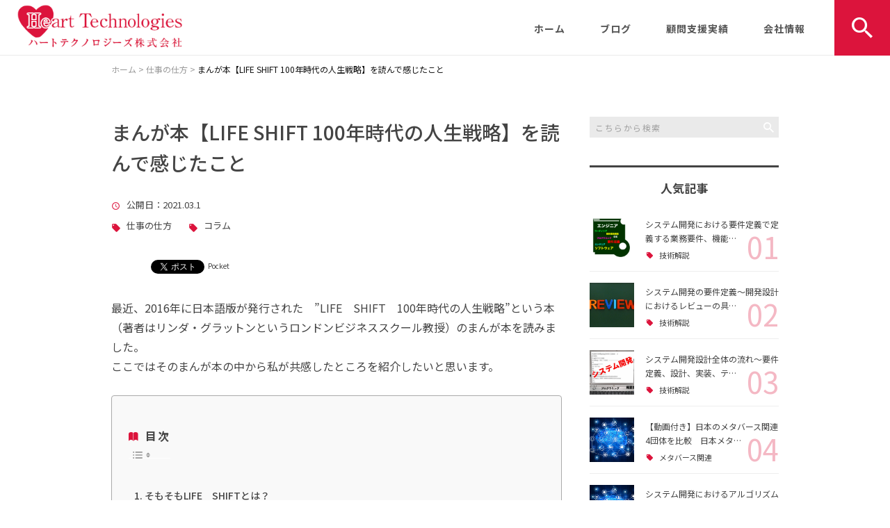

--- FILE ---
content_type: text/html; charset=UTF-8
request_url: https://heart-technologies.com/column/3929/
body_size: 22754
content:
<!DOCTYPE html>
<html lang="ja">
<head>
	<script async src="https://pagead2.googlesyndication.com/pagead/js/adsbygoogle.js?client=ca-pub-3329768676928592"
     crossorigin="anonymous"></script>
<meta charset="UTF-8" />
<meta name="viewport" content="width=device-width, initial-scale=1 viewport-fit=cover">
<meta name="format-detection" content="telephone=no">
<link rel="pingback" href="https://heart-technologies.com/jetb/xmlrpc.php" />
<link rel="shortcut icon" href="https://heart-technologies.com/jetb/wp-content/uploads/2021/02/favicon.ico" />
<link rel="apple-touch-icon-precomposed" href="https://heart-technologies.com/jetb/wp-content/uploads/2021/02/fav_SP.png" />

<title>まんが本【LIFE SHIFT 100年時代の人生戦略】を読んで感じたこと | ハートテクノロジーズ株式会社 ＆ メタバースアカデミー</title>

		<!-- All in One SEO 4.9.1.1 - aioseo.com -->
	<meta name="description" content="最近、2016年に日本語版が発行された ”LIFE SHIFT 100年時代の人生戦略”という本（著者はリンダ" />
	<meta name="robots" content="max-snippet:-1, max-image-preview:large, max-video-preview:-1" />
	<meta name="author" content="大森正"/>
	<meta name="keywords" content="仕事の仕方,コラム" />
	<link rel="canonical" href="https://heart-technologies.com/column/3929/" />
	<meta name="generator" content="All in One SEO (AIOSEO) 4.9.1.1" />
		<meta property="og:locale" content="ja_JP" />
		<meta property="og:site_name" content="ハートテクノロジーズ株式会社　＆　メタバースアカデミー | IoT新規事業検討中の企業様へ、事業・商品企画～システム開発設計、サービス事業展開まで、新規事業の実現を総合的にご支援致します。メタバース関連の教育とコンサルティングも開始しました。またサラリーマンを卒業して顧問として独立したい方へのコンサルティングも行います。更にイスラエル技術・商品の紹介も行います。様々な企業やお客様のニーズにお応えいたします！お気軽にお問い合わせください。" />
		<meta property="og:type" content="article" />
		<meta property="og:title" content="まんが本【LIFE SHIFT 100年時代の人生戦略】を読んで感じたこと | ハートテクノロジーズ株式会社 ＆ メタバースアカデミー" />
		<meta property="og:description" content="最近、2016年に日本語版が発行された ”LIFE SHIFT 100年時代の人生戦略”という本（著者はリンダ" />
		<meta property="og:url" content="https://heart-technologies.com/column/3929/" />
		<meta property="og:image" content="https://heart-technologies.com/jetb/wp-content/uploads/2021/02/Facebook_Logo_Primary.png" />
		<meta property="og:image:secure_url" content="https://heart-technologies.com/jetb/wp-content/uploads/2021/02/Facebook_Logo_Primary.png" />
		<meta property="og:image:width" content="2084" />
		<meta property="og:image:height" content="2084" />
		<meta property="article:published_time" content="2021-03-01T12:16:53+00:00" />
		<meta property="article:modified_time" content="2021-03-01T12:16:53+00:00" />
		<meta property="article:publisher" content="https://www.facebook.com/omoritadashi1205" />
		<meta name="twitter:card" content="summary" />
		<meta name="twitter:title" content="まんが本【LIFE SHIFT 100年時代の人生戦略】を読んで感じたこと | ハートテクノロジーズ株式会社 ＆ メタバースアカデミー" />
		<meta name="twitter:description" content="最近、2016年に日本語版が発行された ”LIFE SHIFT 100年時代の人生戦略”という本（著者はリンダ" />
		<meta name="twitter:image" content="https://heart-technologies.com/jetb/wp-content/uploads/2021/02/logo-black.png" />
		<script type="application/ld+json" class="aioseo-schema">
			{"@context":"https:\/\/schema.org","@graph":[{"@type":"Article","@id":"https:\/\/heart-technologies.com\/column\/3929\/#article","name":"\u307e\u3093\u304c\u672c\u3010LIFE SHIFT 100\u5e74\u6642\u4ee3\u306e\u4eba\u751f\u6226\u7565\u3011\u3092\u8aad\u3093\u3067\u611f\u3058\u305f\u3053\u3068 | \u30cf\u30fc\u30c8\u30c6\u30af\u30ce\u30ed\u30b8\u30fc\u30ba\u682a\u5f0f\u4f1a\u793e \uff06 \u30e1\u30bf\u30d0\u30fc\u30b9\u30a2\u30ab\u30c7\u30df\u30fc","headline":"\u307e\u3093\u304c\u672c\u3010LIFE SHIFT 100\u5e74\u6642\u4ee3\u306e\u4eba\u751f\u6226\u7565\u3011\u3092\u8aad\u3093\u3067\u611f\u3058\u305f\u3053\u3068","author":{"@id":"https:\/\/heart-technologies.com\/author\/hearttechnologies0124\/#author"},"publisher":{"@id":"https:\/\/heart-technologies.com\/#organization"},"image":{"@type":"ImageObject","url":"https:\/\/heart-technologies.com\/jetb\/wp-content\/uploads\/2021\/03\/1430611_s.jpg","width":640,"height":480},"datePublished":"2021-03-01T21:16:53+09:00","dateModified":"2021-03-01T21:16:53+09:00","inLanguage":"ja","mainEntityOfPage":{"@id":"https:\/\/heart-technologies.com\/column\/3929\/#webpage"},"isPartOf":{"@id":"https:\/\/heart-technologies.com\/column\/3929\/#webpage"},"articleSection":"\u4ed5\u4e8b\u306e\u4ed5\u65b9, \u30b3\u30e9\u30e0"},{"@type":"BreadcrumbList","@id":"https:\/\/heart-technologies.com\/column\/3929\/#breadcrumblist","itemListElement":[{"@type":"ListItem","@id":"https:\/\/heart-technologies.com#listItem","position":1,"name":"\u30db\u30fc\u30e0","item":"https:\/\/heart-technologies.com","nextItem":{"@type":"ListItem","@id":"https:\/\/heart-technologies.com\/category\/%e4%bb%95%e4%ba%8b%e3%81%ae%e4%bb%95%e6%96%b9\/#listItem","name":"\u4ed5\u4e8b\u306e\u4ed5\u65b9"}},{"@type":"ListItem","@id":"https:\/\/heart-technologies.com\/category\/%e4%bb%95%e4%ba%8b%e3%81%ae%e4%bb%95%e6%96%b9\/#listItem","position":2,"name":"\u4ed5\u4e8b\u306e\u4ed5\u65b9","item":"https:\/\/heart-technologies.com\/category\/%e4%bb%95%e4%ba%8b%e3%81%ae%e4%bb%95%e6%96%b9\/","nextItem":{"@type":"ListItem","@id":"https:\/\/heart-technologies.com\/column\/3929\/#listItem","name":"\u307e\u3093\u304c\u672c\u3010LIFE SHIFT 100\u5e74\u6642\u4ee3\u306e\u4eba\u751f\u6226\u7565\u3011\u3092\u8aad\u3093\u3067\u611f\u3058\u305f\u3053\u3068"},"previousItem":{"@type":"ListItem","@id":"https:\/\/heart-technologies.com#listItem","name":"\u30db\u30fc\u30e0"}},{"@type":"ListItem","@id":"https:\/\/heart-technologies.com\/column\/3929\/#listItem","position":3,"name":"\u307e\u3093\u304c\u672c\u3010LIFE SHIFT 100\u5e74\u6642\u4ee3\u306e\u4eba\u751f\u6226\u7565\u3011\u3092\u8aad\u3093\u3067\u611f\u3058\u305f\u3053\u3068","previousItem":{"@type":"ListItem","@id":"https:\/\/heart-technologies.com\/category\/%e4%bb%95%e4%ba%8b%e3%81%ae%e4%bb%95%e6%96%b9\/#listItem","name":"\u4ed5\u4e8b\u306e\u4ed5\u65b9"}}]},{"@type":"Organization","@id":"https:\/\/heart-technologies.com\/#organization","name":"\u30cf\u30fc\u30c8\u30c6\u30af\u30ce\u30ed\u30b8\u30fc\u30ba\u682a\u5f0f\u4f1a\u793e","description":"IoT\u65b0\u898f\u4e8b\u696d\u691c\u8a0e\u4e2d\u306e\u4f01\u696d\u69d8\u3078\u3001\u4e8b\u696d\u30fb\u5546\u54c1\u4f01\u753b\uff5e\u30b7\u30b9\u30c6\u30e0\u958b\u767a\u8a2d\u8a08\u3001\u30b5\u30fc\u30d3\u30b9\u4e8b\u696d\u5c55\u958b\u307e\u3067\u3001\u65b0\u898f\u4e8b\u696d\u306e\u5b9f\u73fe\u3092\u7dcf\u5408\u7684\u306b\u3054\u652f\u63f4\u81f4\u3057\u307e\u3059\u3002\u30e1\u30bf\u30d0\u30fc\u30b9\u95a2\u9023\u306e\u6559\u80b2\u3068\u30b3\u30f3\u30b5\u30eb\u30c6\u30a3\u30f3\u30b0\u3082\u958b\u59cb\u3057\u307e\u3057\u305f\u3002\u307e\u305f\u30b5\u30e9\u30ea\u30fc\u30de\u30f3\u3092\u5352\u696d\u3057\u3066\u9867\u554f\u3068\u3057\u3066\u72ec\u7acb\u3057\u305f\u3044\u65b9\u3078\u306e\u30b3\u30f3\u30b5\u30eb\u30c6\u30a3\u30f3\u30b0\u3082\u884c\u3044\u307e\u3059\u3002\u66f4\u306b\u30a4\u30b9\u30e9\u30a8\u30eb\u6280\u8853\u30fb\u5546\u54c1\u306e\u7d39\u4ecb\u3082\u884c\u3044\u307e\u3059\u3002\u69d8\u3005\u306a\u4f01\u696d\u3084\u304a\u5ba2\u69d8\u306e\u30cb\u30fc\u30ba\u306b\u304a\u5fdc\u3048\u3044\u305f\u3057\u307e\u3059\uff01\u304a\u6c17\u8efd\u306b\u304a\u554f\u3044\u5408\u308f\u305b\u304f\u3060\u3055\u3044\u3002","url":"https:\/\/heart-technologies.com\/","telephone":"+819076313178","logo":{"@type":"ImageObject","url":"https:\/\/heart-technologies.com\/jetb\/wp-content\/uploads\/2021\/02\/noimage2.jpg","@id":"https:\/\/heart-technologies.com\/column\/3929\/#organizationLogo","width":400,"height":400},"image":{"@id":"https:\/\/heart-technologies.com\/column\/3929\/#organizationLogo"}},{"@type":"Person","@id":"https:\/\/heart-technologies.com\/author\/hearttechnologies0124\/#author","url":"https:\/\/heart-technologies.com\/author\/hearttechnologies0124\/","name":"\u5927\u68ee\u6b63","image":{"@type":"ImageObject","@id":"https:\/\/heart-technologies.com\/column\/3929\/#authorImage","url":"https:\/\/secure.gravatar.com\/avatar\/14df6b9d75c2ffee1d1e0de275d30d098f048f04e3110497dca1b8a85e1d8571?s=96&d=mm&r=g","width":96,"height":96,"caption":"\u5927\u68ee\u6b63"}},{"@type":"WebPage","@id":"https:\/\/heart-technologies.com\/column\/3929\/#webpage","url":"https:\/\/heart-technologies.com\/column\/3929\/","name":"\u307e\u3093\u304c\u672c\u3010LIFE SHIFT 100\u5e74\u6642\u4ee3\u306e\u4eba\u751f\u6226\u7565\u3011\u3092\u8aad\u3093\u3067\u611f\u3058\u305f\u3053\u3068 | \u30cf\u30fc\u30c8\u30c6\u30af\u30ce\u30ed\u30b8\u30fc\u30ba\u682a\u5f0f\u4f1a\u793e \uff06 \u30e1\u30bf\u30d0\u30fc\u30b9\u30a2\u30ab\u30c7\u30df\u30fc","description":"\u6700\u8fd1\u30012016\u5e74\u306b\u65e5\u672c\u8a9e\u7248\u304c\u767a\u884c\u3055\u308c\u305f \u201dLIFE SHIFT 100\u5e74\u6642\u4ee3\u306e\u4eba\u751f\u6226\u7565\u201d\u3068\u3044\u3046\u672c\uff08\u8457\u8005\u306f\u30ea\u30f3\u30c0","inLanguage":"ja","isPartOf":{"@id":"https:\/\/heart-technologies.com\/#website"},"breadcrumb":{"@id":"https:\/\/heart-technologies.com\/column\/3929\/#breadcrumblist"},"author":{"@id":"https:\/\/heart-technologies.com\/author\/hearttechnologies0124\/#author"},"creator":{"@id":"https:\/\/heart-technologies.com\/author\/hearttechnologies0124\/#author"},"image":{"@type":"ImageObject","url":"https:\/\/heart-technologies.com\/jetb\/wp-content\/uploads\/2021\/03\/1430611_s.jpg","@id":"https:\/\/heart-technologies.com\/column\/3929\/#mainImage","width":640,"height":480},"primaryImageOfPage":{"@id":"https:\/\/heart-technologies.com\/column\/3929\/#mainImage"},"datePublished":"2021-03-01T21:16:53+09:00","dateModified":"2021-03-01T21:16:53+09:00"},{"@type":"WebSite","@id":"https:\/\/heart-technologies.com\/#website","url":"https:\/\/heart-technologies.com\/","name":"\u30cf\u30fc\u30c8\u30c6\u30af\u30ce\u30ed\u30b8\u30fc\u30ba\u682a\u5f0f\u4f1a\u793e\u3000\uff06\u3000\u30e1\u30bf\u30d0\u30fc\u30b9\u30a2\u30ab\u30c7\u30df\u30fc","description":"IoT\u65b0\u898f\u4e8b\u696d\u691c\u8a0e\u4e2d\u306e\u4f01\u696d\u69d8\u3078\u3001\u4e8b\u696d\u30fb\u5546\u54c1\u4f01\u753b\uff5e\u30b7\u30b9\u30c6\u30e0\u958b\u767a\u8a2d\u8a08\u3001\u30b5\u30fc\u30d3\u30b9\u4e8b\u696d\u5c55\u958b\u307e\u3067\u3001\u65b0\u898f\u4e8b\u696d\u306e\u5b9f\u73fe\u3092\u7dcf\u5408\u7684\u306b\u3054\u652f\u63f4\u81f4\u3057\u307e\u3059\u3002\u30e1\u30bf\u30d0\u30fc\u30b9\u95a2\u9023\u306e\u6559\u80b2\u3068\u30b3\u30f3\u30b5\u30eb\u30c6\u30a3\u30f3\u30b0\u3082\u958b\u59cb\u3057\u307e\u3057\u305f\u3002\u307e\u305f\u30b5\u30e9\u30ea\u30fc\u30de\u30f3\u3092\u5352\u696d\u3057\u3066\u9867\u554f\u3068\u3057\u3066\u72ec\u7acb\u3057\u305f\u3044\u65b9\u3078\u306e\u30b3\u30f3\u30b5\u30eb\u30c6\u30a3\u30f3\u30b0\u3082\u884c\u3044\u307e\u3059\u3002\u66f4\u306b\u30a4\u30b9\u30e9\u30a8\u30eb\u6280\u8853\u30fb\u5546\u54c1\u306e\u7d39\u4ecb\u3082\u884c\u3044\u307e\u3059\u3002\u69d8\u3005\u306a\u4f01\u696d\u3084\u304a\u5ba2\u69d8\u306e\u30cb\u30fc\u30ba\u306b\u304a\u5fdc\u3048\u3044\u305f\u3057\u307e\u3059\uff01\u304a\u6c17\u8efd\u306b\u304a\u554f\u3044\u5408\u308f\u305b\u304f\u3060\u3055\u3044\u3002","inLanguage":"ja","publisher":{"@id":"https:\/\/heart-technologies.com\/#organization"}}]}
		</script>
		<!-- All in One SEO -->

<link rel='dns-prefetch' href='//yubinbango.github.io' />
<link rel='dns-prefetch' href='//static.addtoany.com' />
<link rel="alternate" type="application/rss+xml" title="ハートテクノロジーズ株式会社　＆　メタバースアカデミー &raquo; フィード" href="https://heart-technologies.com/feed/" />
<link rel="alternate" type="application/rss+xml" title="ハートテクノロジーズ株式会社　＆　メタバースアカデミー &raquo; コメントフィード" href="https://heart-technologies.com/comments/feed/" />
<link rel="alternate" title="oEmbed (JSON)" type="application/json+oembed" href="https://heart-technologies.com/wp-json/oembed/1.0/embed?url=https%3A%2F%2Fheart-technologies.com%2Fcolumn%2F3929%2F" />
<link rel="alternate" title="oEmbed (XML)" type="text/xml+oembed" href="https://heart-technologies.com/wp-json/oembed/1.0/embed?url=https%3A%2F%2Fheart-technologies.com%2Fcolumn%2F3929%2F&#038;format=xml" />
		<!-- This site uses the Google Analytics by MonsterInsights plugin v9.10.1 - Using Analytics tracking - https://www.monsterinsights.com/ -->
							<script src="//www.googletagmanager.com/gtag/js?id=G-EV44E39XH7"  data-cfasync="false" data-wpfc-render="false" type="text/javascript" async></script>
			<script data-cfasync="false" data-wpfc-render="false" type="text/javascript">
				var mi_version = '9.10.1';
				var mi_track_user = true;
				var mi_no_track_reason = '';
								var MonsterInsightsDefaultLocations = {"page_location":"https:\/\/heart-technologies.com\/column\/3929\/"};
								if ( typeof MonsterInsightsPrivacyGuardFilter === 'function' ) {
					var MonsterInsightsLocations = (typeof MonsterInsightsExcludeQuery === 'object') ? MonsterInsightsPrivacyGuardFilter( MonsterInsightsExcludeQuery ) : MonsterInsightsPrivacyGuardFilter( MonsterInsightsDefaultLocations );
				} else {
					var MonsterInsightsLocations = (typeof MonsterInsightsExcludeQuery === 'object') ? MonsterInsightsExcludeQuery : MonsterInsightsDefaultLocations;
				}

								var disableStrs = [
										'ga-disable-G-EV44E39XH7',
									];

				/* Function to detect opted out users */
				function __gtagTrackerIsOptedOut() {
					for (var index = 0; index < disableStrs.length; index++) {
						if (document.cookie.indexOf(disableStrs[index] + '=true') > -1) {
							return true;
						}
					}

					return false;
				}

				/* Disable tracking if the opt-out cookie exists. */
				if (__gtagTrackerIsOptedOut()) {
					for (var index = 0; index < disableStrs.length; index++) {
						window[disableStrs[index]] = true;
					}
				}

				/* Opt-out function */
				function __gtagTrackerOptout() {
					for (var index = 0; index < disableStrs.length; index++) {
						document.cookie = disableStrs[index] + '=true; expires=Thu, 31 Dec 2099 23:59:59 UTC; path=/';
						window[disableStrs[index]] = true;
					}
				}

				if ('undefined' === typeof gaOptout) {
					function gaOptout() {
						__gtagTrackerOptout();
					}
				}
								window.dataLayer = window.dataLayer || [];

				window.MonsterInsightsDualTracker = {
					helpers: {},
					trackers: {},
				};
				if (mi_track_user) {
					function __gtagDataLayer() {
						dataLayer.push(arguments);
					}

					function __gtagTracker(type, name, parameters) {
						if (!parameters) {
							parameters = {};
						}

						if (parameters.send_to) {
							__gtagDataLayer.apply(null, arguments);
							return;
						}

						if (type === 'event') {
														parameters.send_to = monsterinsights_frontend.v4_id;
							var hookName = name;
							if (typeof parameters['event_category'] !== 'undefined') {
								hookName = parameters['event_category'] + ':' + name;
							}

							if (typeof MonsterInsightsDualTracker.trackers[hookName] !== 'undefined') {
								MonsterInsightsDualTracker.trackers[hookName](parameters);
							} else {
								__gtagDataLayer('event', name, parameters);
							}
							
						} else {
							__gtagDataLayer.apply(null, arguments);
						}
					}

					__gtagTracker('js', new Date());
					__gtagTracker('set', {
						'developer_id.dZGIzZG': true,
											});
					if ( MonsterInsightsLocations.page_location ) {
						__gtagTracker('set', MonsterInsightsLocations);
					}
										__gtagTracker('config', 'G-EV44E39XH7', {"forceSSL":"true","link_attribution":"true"} );
										window.gtag = __gtagTracker;										(function () {
						/* https://developers.google.com/analytics/devguides/collection/analyticsjs/ */
						/* ga and __gaTracker compatibility shim. */
						var noopfn = function () {
							return null;
						};
						var newtracker = function () {
							return new Tracker();
						};
						var Tracker = function () {
							return null;
						};
						var p = Tracker.prototype;
						p.get = noopfn;
						p.set = noopfn;
						p.send = function () {
							var args = Array.prototype.slice.call(arguments);
							args.unshift('send');
							__gaTracker.apply(null, args);
						};
						var __gaTracker = function () {
							var len = arguments.length;
							if (len === 0) {
								return;
							}
							var f = arguments[len - 1];
							if (typeof f !== 'object' || f === null || typeof f.hitCallback !== 'function') {
								if ('send' === arguments[0]) {
									var hitConverted, hitObject = false, action;
									if ('event' === arguments[1]) {
										if ('undefined' !== typeof arguments[3]) {
											hitObject = {
												'eventAction': arguments[3],
												'eventCategory': arguments[2],
												'eventLabel': arguments[4],
												'value': arguments[5] ? arguments[5] : 1,
											}
										}
									}
									if ('pageview' === arguments[1]) {
										if ('undefined' !== typeof arguments[2]) {
											hitObject = {
												'eventAction': 'page_view',
												'page_path': arguments[2],
											}
										}
									}
									if (typeof arguments[2] === 'object') {
										hitObject = arguments[2];
									}
									if (typeof arguments[5] === 'object') {
										Object.assign(hitObject, arguments[5]);
									}
									if ('undefined' !== typeof arguments[1].hitType) {
										hitObject = arguments[1];
										if ('pageview' === hitObject.hitType) {
											hitObject.eventAction = 'page_view';
										}
									}
									if (hitObject) {
										action = 'timing' === arguments[1].hitType ? 'timing_complete' : hitObject.eventAction;
										hitConverted = mapArgs(hitObject);
										__gtagTracker('event', action, hitConverted);
									}
								}
								return;
							}

							function mapArgs(args) {
								var arg, hit = {};
								var gaMap = {
									'eventCategory': 'event_category',
									'eventAction': 'event_action',
									'eventLabel': 'event_label',
									'eventValue': 'event_value',
									'nonInteraction': 'non_interaction',
									'timingCategory': 'event_category',
									'timingVar': 'name',
									'timingValue': 'value',
									'timingLabel': 'event_label',
									'page': 'page_path',
									'location': 'page_location',
									'title': 'page_title',
									'referrer' : 'page_referrer',
								};
								for (arg in args) {
																		if (!(!args.hasOwnProperty(arg) || !gaMap.hasOwnProperty(arg))) {
										hit[gaMap[arg]] = args[arg];
									} else {
										hit[arg] = args[arg];
									}
								}
								return hit;
							}

							try {
								f.hitCallback();
							} catch (ex) {
							}
						};
						__gaTracker.create = newtracker;
						__gaTracker.getByName = newtracker;
						__gaTracker.getAll = function () {
							return [];
						};
						__gaTracker.remove = noopfn;
						__gaTracker.loaded = true;
						window['__gaTracker'] = __gaTracker;
					})();
									} else {
										console.log("");
					(function () {
						function __gtagTracker() {
							return null;
						}

						window['__gtagTracker'] = __gtagTracker;
						window['gtag'] = __gtagTracker;
					})();
									}
			</script>
							<!-- / Google Analytics by MonsterInsights -->
		<style id='wp-img-auto-sizes-contain-inline-css' type='text/css'>
img:is([sizes=auto i],[sizes^="auto," i]){contain-intrinsic-size:3000px 1500px}
/*# sourceURL=wp-img-auto-sizes-contain-inline-css */
</style>
<link rel='stylesheet' id='colorbox-theme1-css' href='https://heart-technologies.com/jetb/wp-content/plugins/jquery-colorbox/themes/theme1/colorbox.css?ver=4.6.2' type='text/css' media='screen' />
<link rel='stylesheet' id='wp-color-picker-css' href='https://heart-technologies.com/jetb/wp-admin/css/color-picker.min.css?ver=6.9' type='text/css' media='all' />
<style id='wp-emoji-styles-inline-css' type='text/css'>

	img.wp-smiley, img.emoji {
		display: inline !important;
		border: none !important;
		box-shadow: none !important;
		height: 1em !important;
		width: 1em !important;
		margin: 0 0.07em !important;
		vertical-align: -0.1em !important;
		background: none !important;
		padding: 0 !important;
	}
/*# sourceURL=wp-emoji-styles-inline-css */
</style>
<link rel='stylesheet' id='wp-block-library-css' href='https://heart-technologies.com/jetb/wp-includes/css/dist/block-library/style.min.css?ver=6.9' type='text/css' media='all' />
<style id='wp-block-heading-inline-css' type='text/css'>
h1:where(.wp-block-heading).has-background,h2:where(.wp-block-heading).has-background,h3:where(.wp-block-heading).has-background,h4:where(.wp-block-heading).has-background,h5:where(.wp-block-heading).has-background,h6:where(.wp-block-heading).has-background{padding:1.25em 2.375em}h1.has-text-align-left[style*=writing-mode]:where([style*=vertical-lr]),h1.has-text-align-right[style*=writing-mode]:where([style*=vertical-rl]),h2.has-text-align-left[style*=writing-mode]:where([style*=vertical-lr]),h2.has-text-align-right[style*=writing-mode]:where([style*=vertical-rl]),h3.has-text-align-left[style*=writing-mode]:where([style*=vertical-lr]),h3.has-text-align-right[style*=writing-mode]:where([style*=vertical-rl]),h4.has-text-align-left[style*=writing-mode]:where([style*=vertical-lr]),h4.has-text-align-right[style*=writing-mode]:where([style*=vertical-rl]),h5.has-text-align-left[style*=writing-mode]:where([style*=vertical-lr]),h5.has-text-align-right[style*=writing-mode]:where([style*=vertical-rl]),h6.has-text-align-left[style*=writing-mode]:where([style*=vertical-lr]),h6.has-text-align-right[style*=writing-mode]:where([style*=vertical-rl]){rotate:180deg}
/*# sourceURL=https://heart-technologies.com/jetb/wp-includes/blocks/heading/style.min.css */
</style>
<style id='global-styles-inline-css' type='text/css'>
:root{--wp--preset--aspect-ratio--square: 1;--wp--preset--aspect-ratio--4-3: 4/3;--wp--preset--aspect-ratio--3-4: 3/4;--wp--preset--aspect-ratio--3-2: 3/2;--wp--preset--aspect-ratio--2-3: 2/3;--wp--preset--aspect-ratio--16-9: 16/9;--wp--preset--aspect-ratio--9-16: 9/16;--wp--preset--color--black: #000000;--wp--preset--color--cyan-bluish-gray: #abb8c3;--wp--preset--color--white: #ffffff;--wp--preset--color--pale-pink: #f78da7;--wp--preset--color--vivid-red: #cf2e2e;--wp--preset--color--luminous-vivid-orange: #ff6900;--wp--preset--color--luminous-vivid-amber: #fcb900;--wp--preset--color--light-green-cyan: #7bdcb5;--wp--preset--color--vivid-green-cyan: #00d084;--wp--preset--color--pale-cyan-blue: #8ed1fc;--wp--preset--color--vivid-cyan-blue: #0693e3;--wp--preset--color--vivid-purple: #9b51e0;--wp--preset--gradient--vivid-cyan-blue-to-vivid-purple: linear-gradient(135deg,rgb(6,147,227) 0%,rgb(155,81,224) 100%);--wp--preset--gradient--light-green-cyan-to-vivid-green-cyan: linear-gradient(135deg,rgb(122,220,180) 0%,rgb(0,208,130) 100%);--wp--preset--gradient--luminous-vivid-amber-to-luminous-vivid-orange: linear-gradient(135deg,rgb(252,185,0) 0%,rgb(255,105,0) 100%);--wp--preset--gradient--luminous-vivid-orange-to-vivid-red: linear-gradient(135deg,rgb(255,105,0) 0%,rgb(207,46,46) 100%);--wp--preset--gradient--very-light-gray-to-cyan-bluish-gray: linear-gradient(135deg,rgb(238,238,238) 0%,rgb(169,184,195) 100%);--wp--preset--gradient--cool-to-warm-spectrum: linear-gradient(135deg,rgb(74,234,220) 0%,rgb(151,120,209) 20%,rgb(207,42,186) 40%,rgb(238,44,130) 60%,rgb(251,105,98) 80%,rgb(254,248,76) 100%);--wp--preset--gradient--blush-light-purple: linear-gradient(135deg,rgb(255,206,236) 0%,rgb(152,150,240) 100%);--wp--preset--gradient--blush-bordeaux: linear-gradient(135deg,rgb(254,205,165) 0%,rgb(254,45,45) 50%,rgb(107,0,62) 100%);--wp--preset--gradient--luminous-dusk: linear-gradient(135deg,rgb(255,203,112) 0%,rgb(199,81,192) 50%,rgb(65,88,208) 100%);--wp--preset--gradient--pale-ocean: linear-gradient(135deg,rgb(255,245,203) 0%,rgb(182,227,212) 50%,rgb(51,167,181) 100%);--wp--preset--gradient--electric-grass: linear-gradient(135deg,rgb(202,248,128) 0%,rgb(113,206,126) 100%);--wp--preset--gradient--midnight: linear-gradient(135deg,rgb(2,3,129) 0%,rgb(40,116,252) 100%);--wp--preset--font-size--small: 13px;--wp--preset--font-size--medium: 20px;--wp--preset--font-size--large: 36px;--wp--preset--font-size--x-large: 42px;--wp--preset--spacing--20: 0.44rem;--wp--preset--spacing--30: 0.67rem;--wp--preset--spacing--40: 1rem;--wp--preset--spacing--50: 1.5rem;--wp--preset--spacing--60: 2.25rem;--wp--preset--spacing--70: 3.38rem;--wp--preset--spacing--80: 5.06rem;--wp--preset--shadow--natural: 6px 6px 9px rgba(0, 0, 0, 0.2);--wp--preset--shadow--deep: 12px 12px 50px rgba(0, 0, 0, 0.4);--wp--preset--shadow--sharp: 6px 6px 0px rgba(0, 0, 0, 0.2);--wp--preset--shadow--outlined: 6px 6px 0px -3px rgb(255, 255, 255), 6px 6px rgb(0, 0, 0);--wp--preset--shadow--crisp: 6px 6px 0px rgb(0, 0, 0);}:where(.is-layout-flex){gap: 0.5em;}:where(.is-layout-grid){gap: 0.5em;}body .is-layout-flex{display: flex;}.is-layout-flex{flex-wrap: wrap;align-items: center;}.is-layout-flex > :is(*, div){margin: 0;}body .is-layout-grid{display: grid;}.is-layout-grid > :is(*, div){margin: 0;}:where(.wp-block-columns.is-layout-flex){gap: 2em;}:where(.wp-block-columns.is-layout-grid){gap: 2em;}:where(.wp-block-post-template.is-layout-flex){gap: 1.25em;}:where(.wp-block-post-template.is-layout-grid){gap: 1.25em;}.has-black-color{color: var(--wp--preset--color--black) !important;}.has-cyan-bluish-gray-color{color: var(--wp--preset--color--cyan-bluish-gray) !important;}.has-white-color{color: var(--wp--preset--color--white) !important;}.has-pale-pink-color{color: var(--wp--preset--color--pale-pink) !important;}.has-vivid-red-color{color: var(--wp--preset--color--vivid-red) !important;}.has-luminous-vivid-orange-color{color: var(--wp--preset--color--luminous-vivid-orange) !important;}.has-luminous-vivid-amber-color{color: var(--wp--preset--color--luminous-vivid-amber) !important;}.has-light-green-cyan-color{color: var(--wp--preset--color--light-green-cyan) !important;}.has-vivid-green-cyan-color{color: var(--wp--preset--color--vivid-green-cyan) !important;}.has-pale-cyan-blue-color{color: var(--wp--preset--color--pale-cyan-blue) !important;}.has-vivid-cyan-blue-color{color: var(--wp--preset--color--vivid-cyan-blue) !important;}.has-vivid-purple-color{color: var(--wp--preset--color--vivid-purple) !important;}.has-black-background-color{background-color: var(--wp--preset--color--black) !important;}.has-cyan-bluish-gray-background-color{background-color: var(--wp--preset--color--cyan-bluish-gray) !important;}.has-white-background-color{background-color: var(--wp--preset--color--white) !important;}.has-pale-pink-background-color{background-color: var(--wp--preset--color--pale-pink) !important;}.has-vivid-red-background-color{background-color: var(--wp--preset--color--vivid-red) !important;}.has-luminous-vivid-orange-background-color{background-color: var(--wp--preset--color--luminous-vivid-orange) !important;}.has-luminous-vivid-amber-background-color{background-color: var(--wp--preset--color--luminous-vivid-amber) !important;}.has-light-green-cyan-background-color{background-color: var(--wp--preset--color--light-green-cyan) !important;}.has-vivid-green-cyan-background-color{background-color: var(--wp--preset--color--vivid-green-cyan) !important;}.has-pale-cyan-blue-background-color{background-color: var(--wp--preset--color--pale-cyan-blue) !important;}.has-vivid-cyan-blue-background-color{background-color: var(--wp--preset--color--vivid-cyan-blue) !important;}.has-vivid-purple-background-color{background-color: var(--wp--preset--color--vivid-purple) !important;}.has-black-border-color{border-color: var(--wp--preset--color--black) !important;}.has-cyan-bluish-gray-border-color{border-color: var(--wp--preset--color--cyan-bluish-gray) !important;}.has-white-border-color{border-color: var(--wp--preset--color--white) !important;}.has-pale-pink-border-color{border-color: var(--wp--preset--color--pale-pink) !important;}.has-vivid-red-border-color{border-color: var(--wp--preset--color--vivid-red) !important;}.has-luminous-vivid-orange-border-color{border-color: var(--wp--preset--color--luminous-vivid-orange) !important;}.has-luminous-vivid-amber-border-color{border-color: var(--wp--preset--color--luminous-vivid-amber) !important;}.has-light-green-cyan-border-color{border-color: var(--wp--preset--color--light-green-cyan) !important;}.has-vivid-green-cyan-border-color{border-color: var(--wp--preset--color--vivid-green-cyan) !important;}.has-pale-cyan-blue-border-color{border-color: var(--wp--preset--color--pale-cyan-blue) !important;}.has-vivid-cyan-blue-border-color{border-color: var(--wp--preset--color--vivid-cyan-blue) !important;}.has-vivid-purple-border-color{border-color: var(--wp--preset--color--vivid-purple) !important;}.has-vivid-cyan-blue-to-vivid-purple-gradient-background{background: var(--wp--preset--gradient--vivid-cyan-blue-to-vivid-purple) !important;}.has-light-green-cyan-to-vivid-green-cyan-gradient-background{background: var(--wp--preset--gradient--light-green-cyan-to-vivid-green-cyan) !important;}.has-luminous-vivid-amber-to-luminous-vivid-orange-gradient-background{background: var(--wp--preset--gradient--luminous-vivid-amber-to-luminous-vivid-orange) !important;}.has-luminous-vivid-orange-to-vivid-red-gradient-background{background: var(--wp--preset--gradient--luminous-vivid-orange-to-vivid-red) !important;}.has-very-light-gray-to-cyan-bluish-gray-gradient-background{background: var(--wp--preset--gradient--very-light-gray-to-cyan-bluish-gray) !important;}.has-cool-to-warm-spectrum-gradient-background{background: var(--wp--preset--gradient--cool-to-warm-spectrum) !important;}.has-blush-light-purple-gradient-background{background: var(--wp--preset--gradient--blush-light-purple) !important;}.has-blush-bordeaux-gradient-background{background: var(--wp--preset--gradient--blush-bordeaux) !important;}.has-luminous-dusk-gradient-background{background: var(--wp--preset--gradient--luminous-dusk) !important;}.has-pale-ocean-gradient-background{background: var(--wp--preset--gradient--pale-ocean) !important;}.has-electric-grass-gradient-background{background: var(--wp--preset--gradient--electric-grass) !important;}.has-midnight-gradient-background{background: var(--wp--preset--gradient--midnight) !important;}.has-small-font-size{font-size: var(--wp--preset--font-size--small) !important;}.has-medium-font-size{font-size: var(--wp--preset--font-size--medium) !important;}.has-large-font-size{font-size: var(--wp--preset--font-size--large) !important;}.has-x-large-font-size{font-size: var(--wp--preset--font-size--x-large) !important;}
/*# sourceURL=global-styles-inline-css */
</style>

<style id='classic-theme-styles-inline-css' type='text/css'>
/*! This file is auto-generated */
.wp-block-button__link{color:#fff;background-color:#32373c;border-radius:9999px;box-shadow:none;text-decoration:none;padding:calc(.667em + 2px) calc(1.333em + 2px);font-size:1.125em}.wp-block-file__button{background:#32373c;color:#fff;text-decoration:none}
/*# sourceURL=/wp-includes/css/classic-themes.min.css */
</style>
<link rel='stylesheet' id='contact-form-7-css' href='https://heart-technologies.com/jetb/wp-content/plugins/contact-form-7/includes/css/styles.css?ver=6.1.4' type='text/css' media='all' />
<link rel='stylesheet' id='ez-toc-css' href='https://heart-technologies.com/jetb/wp-content/plugins/easy-table-of-contents/assets/css/screen.min.css?ver=2.0.79.2' type='text/css' media='all' />
<style id='ez-toc-inline-css' type='text/css'>
div#ez-toc-container .ez-toc-title {font-size: 120%;}div#ez-toc-container .ez-toc-title {font-weight: 500;}div#ez-toc-container ul li , div#ez-toc-container ul li a {font-size: 95%;}div#ez-toc-container ul li , div#ez-toc-container ul li a {font-weight: 500;}div#ez-toc-container nav ul ul li {font-size: 90%;}.ez-toc-box-title {font-weight: bold; margin-bottom: 10px; text-align: center; text-transform: uppercase; letter-spacing: 1px; color: #666; padding-bottom: 5px;position:absolute;top:-4%;left:5%;background-color: inherit;transition: top 0.3s ease;}.ez-toc-box-title.toc-closed {top:-25%;}
.ez-toc-container-direction {direction: ltr;}.ez-toc-counter ul{counter-reset: item ;}.ez-toc-counter nav ul li a::before {content: counters(item, '.', decimal) '. ';display: inline-block;counter-increment: item;flex-grow: 0;flex-shrink: 0;margin-right: .2em; float: left; }.ez-toc-widget-direction {direction: ltr;}.ez-toc-widget-container ul{counter-reset: item ;}.ez-toc-widget-container nav ul li a::before {content: counters(item, '.', decimal) '. ';display: inline-block;counter-increment: item;flex-grow: 0;flex-shrink: 0;margin-right: .2em; float: left; }
/*# sourceURL=ez-toc-inline-css */
</style>
<link rel='stylesheet' id='Jet_CMS_style-css' href='https://heart-technologies.com/jetb/wp-content/themes/Jet_cms_media_c/style.css?ver=6.9' type='text/css' media='all' />
<link rel='stylesheet' id='wp-pagenavi-css' href='https://heart-technologies.com/jetb/wp-content/plugins/wp-pagenavi/pagenavi-css.css?ver=2.70' type='text/css' media='all' />
<link rel='stylesheet' id='tablepress-default-css' href='https://heart-technologies.com/jetb/wp-content/plugins/tablepress/css/build/default.css?ver=3.2.5' type='text/css' media='all' />
<link rel='stylesheet' id='addtoany-css' href='https://heart-technologies.com/jetb/wp-content/plugins/add-to-any/addtoany.min.css?ver=1.16' type='text/css' media='all' />
<script type="text/javascript" src="https://heart-technologies.com/jetb/wp-includes/js/jquery/jquery.min.js?ver=3.7.1" id="jquery-core-js"></script>
<script type="text/javascript" src="https://heart-technologies.com/jetb/wp-includes/js/jquery/jquery-migrate.min.js?ver=3.4.1" id="jquery-migrate-js"></script>
<script type="text/javascript" id="colorbox-js-extra">
/* <![CDATA[ */
var jQueryColorboxSettingsArray = {"jQueryColorboxVersion":"4.6.2","colorboxInline":"false","colorboxIframe":"false","colorboxGroupId":"","colorboxTitle":"","colorboxWidth":"false","colorboxHeight":"false","colorboxMaxWidth":"false","colorboxMaxHeight":"false","colorboxSlideshow":"false","colorboxSlideshowAuto":"false","colorboxScalePhotos":"true","colorboxPreloading":"false","colorboxOverlayClose":"true","colorboxLoop":"true","colorboxEscKey":"true","colorboxArrowKey":"true","colorboxScrolling":"true","colorboxOpacity":"0.85","colorboxTransition":"elastic","colorboxSpeed":"350","colorboxSlideshowSpeed":"2500","colorboxClose":"close","colorboxNext":"next","colorboxPrevious":"previous","colorboxSlideshowStart":"start slideshow","colorboxSlideshowStop":"stop slideshow","colorboxCurrent":"{current} of {total} images","colorboxXhrError":"This content failed to load.","colorboxImgError":"This image failed to load.","colorboxImageMaxWidth":"95%","colorboxImageMaxHeight":"95%","colorboxImageHeight":"false","colorboxImageWidth":"false","colorboxLinkHeight":"false","colorboxLinkWidth":"false","colorboxInitialHeight":"100","colorboxInitialWidth":"300","autoColorboxJavaScript":"","autoHideFlash":"","autoColorbox":"true","autoColorboxGalleries":"","addZoomOverlay":"","useGoogleJQuery":"","colorboxAddClassToLinks":""};
//# sourceURL=colorbox-js-extra
/* ]]> */
</script>
<script type="text/javascript" src="https://heart-technologies.com/jetb/wp-content/plugins/jquery-colorbox/js/jquery.colorbox-min.js?ver=1.4.33" id="colorbox-js"></script>
<script type="text/javascript" src="https://heart-technologies.com/jetb/wp-content/plugins/jquery-colorbox/js/jquery-colorbox-wrapper-min.js?ver=4.6.2" id="colorbox-wrapper-js"></script>
<script type="text/javascript" src="https://heart-technologies.com/jetb/wp-content/plugins/google-analytics-for-wordpress/assets/js/frontend-gtag.min.js?ver=9.10.1" id="monsterinsights-frontend-script-js" async="async" data-wp-strategy="async"></script>
<script data-cfasync="false" data-wpfc-render="false" type="text/javascript" id='monsterinsights-frontend-script-js-extra'>/* <![CDATA[ */
var monsterinsights_frontend = {"js_events_tracking":"true","download_extensions":"doc,pdf,ppt,zip,xls,docx,pptx,xlsx","inbound_paths":"[{\"path\":\"\\\/go\\\/\",\"label\":\"affiliate\"},{\"path\":\"\\\/recommend\\\/\",\"label\":\"affiliate\"}]","home_url":"https:\/\/heart-technologies.com","hash_tracking":"false","v4_id":"G-EV44E39XH7"};/* ]]> */
</script>
<script type="text/javascript" id="addtoany-core-js-before">
/* <![CDATA[ */
window.a2a_config=window.a2a_config||{};a2a_config.callbacks=[];a2a_config.overlays=[];a2a_config.templates={};a2a_localize = {
	Share: "共有",
	Save: "ブックマーク",
	Subscribe: "購読",
	Email: "メール",
	Bookmark: "ブックマーク",
	ShowAll: "すべて表示する",
	ShowLess: "小さく表示する",
	FindServices: "サービスを探す",
	FindAnyServiceToAddTo: "追加するサービスを今すぐ探す",
	PoweredBy: "Powered by",
	ShareViaEmail: "メールでシェアする",
	SubscribeViaEmail: "メールで購読する",
	BookmarkInYourBrowser: "ブラウザにブックマーク",
	BookmarkInstructions: "このページをブックマークするには、 Ctrl+D または \u2318+D を押下。",
	AddToYourFavorites: "お気に入りに追加",
	SendFromWebOrProgram: "任意のメールアドレスまたはメールプログラムから送信",
	EmailProgram: "メールプログラム",
	More: "詳細&#8230;",
	ThanksForSharing: "共有ありがとうございます !",
	ThanksForFollowing: "フォローありがとうございます !"
};


//# sourceURL=addtoany-core-js-before
/* ]]> */
</script>
<script type="text/javascript" defer src="https://static.addtoany.com/menu/page.js" id="addtoany-core-js"></script>
<script type="text/javascript" defer src="https://heart-technologies.com/jetb/wp-content/plugins/add-to-any/addtoany.min.js?ver=1.1" id="addtoany-jquery-js"></script>
<link rel="https://api.w.org/" href="https://heart-technologies.com/wp-json/" /><link rel="alternate" title="JSON" type="application/json" href="https://heart-technologies.com/wp-json/wp/v2/posts/3929" /><link rel="EditURI" type="application/rsd+xml" title="RSD" href="https://heart-technologies.com/jetb/xmlrpc.php?rsd" />
<meta name="generator" content="WordPress 6.9" />
<link rel='shortlink' href='https://heart-technologies.com/?p=3929' />
<!-- Analytics by WP Statistics - https://wp-statistics.com -->

<!-- BEGIN: WP Social Bookmarking Light HEAD --><script>
    (function (d, s, id) {
        var js, fjs = d.getElementsByTagName(s)[0];
        if (d.getElementById(id)) return;
        js = d.createElement(s);
        js.id = id;
        js.src = "//connect.facebook.net/en_US/sdk.js#xfbml=1&version=v2.7";
        fjs.parentNode.insertBefore(js, fjs);
    }(document, 'script', 'facebook-jssdk'));
</script>
<style type="text/css">.wp_social_bookmarking_light{
    border: 0 !important;
    padding: 10px 0 20px 0 !important;
    margin: 0 !important;
}
.wp_social_bookmarking_light div{
    float: left !important;
    border: 0 !important;
    padding: 0 !important;
    margin: 0 5px 0px 0 !important;
    min-height: 30px !important;
    line-height: 18px !important;
    text-indent: 0 !important;
}
.wp_social_bookmarking_light img{
    border: 0 !important;
    padding: 0;
    margin: 0;
    vertical-align: top !important;
}
.wp_social_bookmarking_light_clear{
    clear: both !important;
}
#fb-root{
    display: none;
}
.wsbl_facebook_like iframe{
    max-width: none !important;
}
.wsbl_pinterest a{
    border: 0px !important;
}
</style>
<!-- END: WP Social Bookmarking Light HEAD -->
<link rel="icon" href="https://heart-technologies.com/jetb/wp-content/uploads/2021/02/fav_SP-150x150.png" sizes="32x32" />
<link rel="icon" href="https://heart-technologies.com/jetb/wp-content/uploads/2021/02/fav_SP.png" sizes="192x192" />
<link rel="apple-touch-icon" href="https://heart-technologies.com/jetb/wp-content/uploads/2021/02/fav_SP.png" />
<meta name="msapplication-TileImage" content="https://heart-technologies.com/jetb/wp-content/uploads/2021/02/fav_SP.png" />

<link href="https://fonts.googleapis.com/css?family=Noto+Sans+JP:400,500,700&display=swap" rel="stylesheet">

<link rel="stylesheet" href="https://heart-technologies.com/jetb/wp-content/themes/Jet_cms_media_c/css/icon.css">
<link rel="stylesheet" href="https://fonts.googleapis.com/icon?family=Material+Icons">
<link rel="stylesheet" href="https://heart-technologies.com/jetb/wp-content/themes/Jet_cms_media_c/css/animate.min.css">

<!--全体共通-->
<link rel="stylesheet" href="https://jetb.co.jp/media-king/c/css/header_footer_side.css">
<link rel="stylesheet" href="https://jetb.co.jp/media-king/c/css/single_page.css">
<link rel="stylesheet" href="https://jetb.co.jp/media-king/c/css/other.css">
<link rel="stylesheet" href="https://jetb.co.jp/media-king/c/css/jetb_announce.css">
<link rel="stylesheet" href="https://jetb.co.jp/media-king/c/css/jetb_maincontents.css">


<link rel="stylesheet" href="https://jetb.co.jp/media-king/c/css/jet_AddQuicktags.css" type="text/css" />
<link rel="stylesheet" href="https://heart-technologies.com/jetb/wp-content/themes/Jet_cms_media_c/Jet_Tpl_style.css" type="text/css" />
<link rel="stylesheet" href="https://jetb.co.jp/media-king/c/css/common.css" type="text/css" />
<link rel="stylesheet" href="https://heart-technologies.com/jetb/wp-content/themes/Jet_cms_media_c/custom/custom.css" type="text/css" />

<!-- Global site tag (gtag.js) - Google Analytics -->
<script async src="https://www.googletagmanager.com/gtag/js?id=G-EV44E39XH7"></script>
<script>
  window.dataLayer = window.dataLayer || [];
  function gtag(){dataLayer.push(arguments);}
  gtag('js', new Date());

  gtag('config', 'G-EV44E39XH7');
</script>	

</head>
<body class="wp-singular post-template-default single single-post postid-3929 single-format-standard wp-embed-responsive wp-theme-Jet_cms_media_c" ontouchstart="">
	<div id="top" class="allwrapper">
		<header id="upper" class="cf">
			<h1 class="logo">
				<a href="https://heart-technologies.com/">
					<img src="https://heart-technologies.com/jetb/wp-content/uploads/2021/02/logo_3.png" alt="ハートテクノロジーズ株式会社　＆　メタバースアカデミー">
				</a>
			</h1>

			<div class="menu-trigger" href="#">
				<div class="trigger_wrap">
					<span></span>
					<span></span>
					<span></span>
					<p>MENU</p>
				</div>
			</div>

			<nav class="g_nav cf">
				
				<ul id="menu-%e3%83%98%e3%83%83%e3%83%80%e3%83%bc%e3%83%a1%e3%83%8b%e3%83%a5%e3%83%bc" class="g_nav_menu menu"><li><a href="https://heart-technologies.com/">ホーム</a></li>
<li><a href="https://heart-technologies.com/blog-achive/">ブログ</a></li>
<li><a href="https://heart-technologies.com/commonachievement/">顧問支援実績</a></li>
<li><a href="https://heart-technologies.com/company/">会社情報</a></li>
</ul>
								<div id="head_search_btn" class="pt-A-bg">
					<p class="pt-A"></p>
				</div>
				<div class="head_search_wrap">
					<div class="flex_cont">
						<form action="https://heart-technologies.com/" method="get" id="head_searchform">
							<input id="head_words" type="text" name="s" placeholder="テキストを入力して検索" />
							<input id="head_searchBtn" type="submit" name="searchBtn" value="&#xf4a5;" />
						</form>
					</div>
				</div>
							</nav>
		</header>
<div id="single_area">
<div class="bread_area">
	<div class="breadcrumbs" typeof="BreadcrumbList" vocab="https://schema.org/">
		<!-- Breadcrumb NavXT 7.5.0 -->
<span property="itemListElement" typeof="ListItem"><a property="item" typeof="WebPage" title="Go to ハートテクノロジーズ株式会社　＆　メタバースアカデミー." href="https://heart-technologies.com" class="home" ><span property="name">ホーム</span></a><meta property="position" content="1"></span> &gt; <span property="itemListElement" typeof="ListItem"><a property="item" typeof="WebPage" title="Go to the 仕事の仕方 category archives." href="https://heart-technologies.com/category/%e4%bb%95%e4%ba%8b%e3%81%ae%e4%bb%95%e6%96%b9/" class="taxonomy category" ><span property="name">仕事の仕方</span></a><meta property="position" content="2"></span> &gt; <span class="post post-post current-item">まんが本【LIFE SHIFT 100年時代の人生戦略】を読んで感じたこと</span>	</div>
</div>
<!--▼▼▼▼コンテンツエリア▼▼▼▼-->
<div class="inner cf">
	<main id="single_cont">
		<article class="single_box post_single">
			
			<header class="single_head">
				<h1 class="single_title">まんが本【LIFE SHIFT 100年時代の人生戦略】を読んで感じたこと</h1>
				<time class="day_entry">
					<span>公開日</span>：2021.03.1									</time>
				<p class="cat_entry"><a href="https://heart-technologies.com/category/%e4%bb%95%e4%ba%8b%e3%81%ae%e4%bb%95%e6%96%b9/" rel="tag">仕事の仕方</a><a href="https://heart-technologies.com/category/column/" rel="tag">コラム</a></p>
				<div class='wp_social_bookmarking_light'>        <div class="wsbl_hatena_button"><a href="//b.hatena.ne.jp/entry/https://heart-technologies.com/column/3929/" class="hatena-bookmark-button" data-hatena-bookmark-title="まんが本【LIFE SHIFT 100年時代の人生戦略】を読んで感じたこと" data-hatena-bookmark-layout="simple-balloon" title="このエントリーをはてなブックマークに追加"> <img src="//b.hatena.ne.jp/images/entry-button/button-only@2x.png" alt="このエントリーをはてなブックマークに追加" width="20" height="20" style="border: none;" /></a><script type="text/javascript" src="//b.hatena.ne.jp/js/bookmark_button.js" charset="utf-8" async="async"></script></div>        <div class="wsbl_facebook_like"><div id="fb-root"></div><fb:like href="https://heart-technologies.com/column/3929/" layout="button_count" action="like" width="100" share="false" show_faces="false" ></fb:like></div>        <div class="wsbl_twitter"><a href="https://twitter.com/share" class="twitter-share-button" data-url="https://heart-technologies.com/column/3929/" data-text="まんが本【LIFE SHIFT 100年時代の人生戦略】を読んで感じたこと">Tweet</a></div>        <div class="wsbl_pocket"><a href="https://getpocket.com/save" class="pocket-btn" data-lang="en" data-save-url="https://heart-technologies.com/column/3929/" data-pocket-count="none" data-pocket-align="left" >Pocket</a><script type="text/javascript">!function(d,i){if(!d.getElementById(i)){var j=d.createElement("script");j.id=i;j.src="https://widgets.getpocket.com/v1/j/btn.js?v=1";var w=d.getElementById(i);d.body.appendChild(j);}}(document,"pocket-btn-js");</script></div></div>
<br class='wp_social_bookmarking_light_clear' />
			</header>
			<section class="single_text the_text">
				<div class="kvgmc6g5 cxmmr5t8 oygrvhab hcukyx3x c1et5uql ii04i59q">
<div dir="auto">最近、2016年に日本語版が発行された　”LIFE　SHIFT　100年時代の人生戦略”という本（著者はリンダ・グラットンというロンドンビジネススクール教授）のまんが本を読みました。</div>
<div dir="auto">ここではそのまんが本の中から私が共感したところを紹介したいと思います。</div>
</div>
<div dir="auto"> </div>
<div id="ez-toc-container" class="ez-toc-v2_0_79_2 counter-hierarchy ez-toc-counter ez-toc-grey ez-toc-container-direction">
<p class="ez-toc-title" style="cursor:inherit">目次</p>
<label for="ez-toc-cssicon-toggle-item-693b2ed3c00a3" class="ez-toc-cssicon-toggle-label"><span class=""><span class="eztoc-hide" style="display:none;">Toggle</span><span class="ez-toc-icon-toggle-span"><svg style="fill: #999;color:#999" xmlns="http://www.w3.org/2000/svg" class="list-377408" width="20px" height="20px" viewBox="0 0 24 24" fill="none"><path d="M6 6H4v2h2V6zm14 0H8v2h12V6zM4 11h2v2H4v-2zm16 0H8v2h12v-2zM4 16h2v2H4v-2zm16 0H8v2h12v-2z" fill="currentColor"></path></svg><svg style="fill: #999;color:#999" class="arrow-unsorted-368013" xmlns="http://www.w3.org/2000/svg" width="10px" height="10px" viewBox="0 0 24 24" version="1.2" baseProfile="tiny"><path d="M18.2 9.3l-6.2-6.3-6.2 6.3c-.2.2-.3.4-.3.7s.1.5.3.7c.2.2.4.3.7.3h11c.3 0 .5-.1.7-.3.2-.2.3-.5.3-.7s-.1-.5-.3-.7zM5.8 14.7l6.2 6.3 6.2-6.3c.2-.2.3-.5.3-.7s-.1-.5-.3-.7c-.2-.2-.4-.3-.7-.3h-11c-.3 0-.5.1-.7.3-.2.2-.3.5-.3.7s.1.5.3.7z"/></svg></span></span></label><input type="checkbox"  id="ez-toc-cssicon-toggle-item-693b2ed3c00a3"  aria-label="Toggle" /><nav><ul class='ez-toc-list ez-toc-list-level-1 ' ><li class='ez-toc-page-1 ez-toc-heading-level-2'><a class="ez-toc-link ez-toc-heading-1" href="#%E3%81%9D%E3%82%82%E3%81%9D%E3%82%82LIFE%E3%80%80SHIFT%E3%81%A8%E3%81%AF%EF%BC%9F" >そもそもLIFE　SHIFTとは？</a></li><li class='ez-toc-page-1 ez-toc-heading-level-2'><a class="ez-toc-link ez-toc-heading-2" href="#%E8%A6%8B%E3%81%88%E3%81%AA%E3%81%84%E8%B3%87%E7%94%A3%EF%BC%9D%E7%84%A1%E5%BD%A2%E8%B3%87%E7%94%A3%E3%81%A8%E3%81%AF%EF%BC%9F" >見えない資産＝無形資産とは？</a><ul class='ez-toc-list-level-3' ><li class='ez-toc-heading-level-3'><a class="ez-toc-link ez-toc-heading-3" href="#1%EF%BC%89%E7%94%9F%E7%94%A3%E6%80%A7%E8%B3%87%E7%94%A3" >1）生産性資産</a></li><li class='ez-toc-page-1 ez-toc-heading-level-3'><a class="ez-toc-link ez-toc-heading-4" href="#2%EF%BC%89%E6%B4%BB%E5%8A%9B%E8%B3%87%E7%94%A3" >2）活力資産</a></li><li class='ez-toc-page-1 ez-toc-heading-level-3'><a class="ez-toc-link ez-toc-heading-5" href="#3%EF%BC%89%E5%A4%89%E8%BA%AB%E8%B3%87%E7%94%A3" >3）変身資産</a></li></ul></li><li class='ez-toc-page-1 ez-toc-heading-level-2'><a class="ez-toc-link ez-toc-heading-6" href="#%E5%A4%89%E8%BA%AB%E8%B3%87%E7%94%A3%E3%82%92%E5%A2%97%E3%82%84%E3%81%99%E3%81%9F%E3%82%81%E3%81%AE%E3%82%B3%E3%83%84" >変身資産を増やすためのコツ</a></li><li class='ez-toc-page-1 ez-toc-heading-level-2'><a class="ez-toc-link ez-toc-heading-7" href="#%E4%BB%8A%E5%BE%8C%E7%84%A1%E5%BD%A2%E8%B3%87%E7%94%A3%E3%82%92%E3%81%95%E3%82%89%E3%81%AB%E5%A2%97%E3%82%84%E3%81%97%E3%81%A6%E3%81%84%E3%81%8D%E3%81%BE%E3%81%99" >今後無形資産をさらに増やしていきます</a></li></ul></nav></div>
<h2 dir="auto"><span class="ez-toc-section" id="%E3%81%9D%E3%82%82%E3%81%9D%E3%82%82LIFE%E3%80%80SHIFT%E3%81%A8%E3%81%AF%EF%BC%9F"></span>そもそもLIFE　SHIFTとは？<span class="ez-toc-section-end"></span></h2>
<div dir="auto"> </div>
<div class="o9v6fnle cxmmr5t8 oygrvhab hcukyx3x c1et5uql ii04i59q">
<div dir="auto">人生100年時代においては、2つ、3つのキャリアを持ち、生涯を通じて再創造を繰り返して、人生の選択肢を広げて一生生きていく、という考え方です。現代の日本において、まさにこのLIFE　SHIFTという考え方がもとめられるのではないでしょうか？</div>
<div dir="auto"> </div>
<div dir="auto">高度経済成長時代の日本とは全く異なっているのが現代の日本です。大企業といえども一生安泰ではなく、大企業の中でも副業を認めだした企業が出ていることは多分ご存じでしょう。すなわち一生を一つの会社だけで過ごすと言うことがこれからは少なくなっていくでしょう。</div>
</div>
<div dir="auto"> </div>
<div dir="auto">さらにいわゆる60歳や、65歳での定年退職というイベントも今後大きな課題となります。というのは60歳や65歳といっても今後は人生100歳を超えるという割合も非常に多くなるでしょうから、定年後30年～40年生きることになります。今後ますます高齢者が増えて、現在の年金制度がそのまま維持出来ることは無いのは誰でも分かっているでしょう。多分年金が得られるようになるのも70歳とか75歳とかになるのではないでしょうか？ということは定年延長もしくは定年後も他の会社に務めたり、独立して長く働く時代が来ているといえます。</div>
<div dir="auto"> </div>
<div dir="auto">すなわち、若い時代からのマルチキャリアもあるでしょうし、中高年のマルチキャリアも当たり前になる時代が来ているといえます。そういったマルチキャリアを実現していくために重要なこととしてこの本の中では、”見えない資産を管理する、大切にすること”を説いています。</div>
<div dir="auto"> </div>
<div class="o9v6fnle cxmmr5t8 oygrvhab hcukyx3x c1et5uql ii04i59q">
<h2 dir="auto"><span class="ez-toc-section" id="%E8%A6%8B%E3%81%88%E3%81%AA%E3%81%84%E8%B3%87%E7%94%A3%EF%BC%9D%E7%84%A1%E5%BD%A2%E8%B3%87%E7%94%A3%E3%81%A8%E3%81%AF%EF%BC%9F"></span>見えない資産＝無形資産とは？<span class="ez-toc-section-end"></span></h2>
<div dir="auto">見えない資産とは何でしょうか？見えない資産のことを無形資産ともいいます。もちろん貯蓄などの金銭的な有形資産も必要でしょうが、それと平行して無形資産を持つことの重要性を説いてます。この本では無形資産について多くのページを割いています。無形資産は、大きく分けて3つあります。</div>
<div dir="auto"> </div>
</div>
<div class="o9v6fnle cxmmr5t8 oygrvhab hcukyx3x c1et5uql ii04i59q">
<h3 dir="auto"><span class="ez-toc-section" id="1%EF%BC%89%E7%94%9F%E7%94%A3%E6%80%A7%E8%B3%87%E7%94%A3"></span>1）生産性資産<span class="ez-toc-section-end"></span></h3>
<div dir="auto"> </div>
<div dir="auto">主に仕事、事業に役立つスキルや知識のことです。これはとても分かりやすい無形資産ですね。</div>
<div dir="auto"> </div>
</div>
<div class="o9v6fnle cxmmr5t8 oygrvhab hcukyx3x c1et5uql ii04i59q">
<h3 dir="auto"><span class="ez-toc-section" id="2%EF%BC%89%E6%B4%BB%E5%8A%9B%E8%B3%87%E7%94%A3"></span>2）活力資産<span class="ez-toc-section-end"></span></h3>
<div dir="auto"> </div>
<div dir="auto">健康であること、良好な家族・人間関係等が挙げられます。心身健康であることでしょう。</div>
<div dir="auto"> </div>
</div>
<div class="o9v6fnle cxmmr5t8 oygrvhab hcukyx3x c1et5uql ii04i59q">
<h3 dir="auto"><span class="ez-toc-section" id="3%EF%BC%89%E5%A4%89%E8%BA%AB%E8%B3%87%E7%94%A3"></span>3）変身資産<span class="ez-toc-section-end"></span></h3>
</div>
<div dir="auto">この3つめの資産が非常にユニークだと思います。それは、世の中、環境の変化に応じて自分自身も変えていくことを”変身資産”と定義しています。私も今後マルチキャリアを実現していくための一番重要な資産となるのが、この変身資産ではないかと感じています。</div>
<div dir="auto"> </div>
<h2 dir="auto"><span class="ez-toc-section" id="%E5%A4%89%E8%BA%AB%E8%B3%87%E7%94%A3%E3%82%92%E5%A2%97%E3%82%84%E3%81%99%E3%81%9F%E3%82%81%E3%81%AE%E3%82%B3%E3%83%84"></span>変身資産を増やすためのコツ<span class="ez-toc-section-end"></span></h2>
<div dir="auto"> </div>
<div class="o9v6fnle cxmmr5t8 oygrvhab hcukyx3x c1et5uql ii04i59q">
<div dir="auto">変身資産は、すでに書いたとおり、”変化に応じて自分自身を変えていくこと”です。そのためには、”変化への対応能力を高めること”が重要になります。そのためのコツは以下の3つになります。</div>
<div dir="auto"> </div>
<div dir="auto"> </div>
<div class="deco_case">
<div dir="auto"><span style="font-size: 20px;">①自分を良く知り、自分の将来の可能性を認識すること</span></div>
<div dir="auto"><span style="font-size: 20px;">②幅広いネットワークを持っていること</span></div>
<div dir="auto"><span style="font-size: 20px;">③積極的に新しい経験をすること</span></div>
</div>
<div dir="auto"> </div>
</div>
<div class="o9v6fnle cxmmr5t8 oygrvhab hcukyx3x c1et5uql ii04i59q">
<div dir="auto"> </div>
<div dir="auto">です。</div>
<div dir="auto"> </div>
</div>
<h2 dir="auto"><span class="ez-toc-section" id="%E4%BB%8A%E5%BE%8C%E7%84%A1%E5%BD%A2%E8%B3%87%E7%94%A3%E3%82%92%E3%81%95%E3%82%89%E3%81%AB%E5%A2%97%E3%82%84%E3%81%97%E3%81%A6%E3%81%84%E3%81%8D%E3%81%BE%E3%81%99"></span>今後無形資産をさらに増やしていきます<span class="ez-toc-section-end"></span></h2>
<div class="o9v6fnle cxmmr5t8 oygrvhab hcukyx3x c1et5uql ii04i59q">
<div dir="auto"> </div>
</div>
<div class="o9v6fnle cxmmr5t8 oygrvhab hcukyx3x c1et5uql ii04i59q">
<div dir="auto">私も、無形資産をさらに増やすこと、中でも変身資産をもっともっと高めて、マルチキャリアを一生推進していきたいと思います。みなさまもマルチキャリアの実現を目指してみたらいかがでしょうか？</div>
</div>
			</section><!--END blog_text-->

						
			<!--Auther-->
						
			
			<div class="comments_area">
				
<!-- You can start editing here. -->


			<!-- If comments are closed. -->
		<p class="nocomments">コメントは受け付けていません。</p>

	
			</div>

			<div class='wp_social_bookmarking_light'>        <div class="wsbl_hatena_button"><a href="//b.hatena.ne.jp/entry/https://heart-technologies.com/column/3929/" class="hatena-bookmark-button" data-hatena-bookmark-title="まんが本【LIFE SHIFT 100年時代の人生戦略】を読んで感じたこと" data-hatena-bookmark-layout="simple-balloon" title="このエントリーをはてなブックマークに追加"> <img src="//b.hatena.ne.jp/images/entry-button/button-only@2x.png" alt="このエントリーをはてなブックマークに追加" width="20" height="20" style="border: none;" /></a><script type="text/javascript" src="//b.hatena.ne.jp/js/bookmark_button.js" charset="utf-8" async="async"></script></div>        <div class="wsbl_facebook_like"><div id="fb-root"></div><fb:like href="https://heart-technologies.com/column/3929/" layout="button_count" action="like" width="100" share="false" show_faces="false" ></fb:like></div>        <div class="wsbl_twitter"><a href="https://twitter.com/share" class="twitter-share-button" data-url="https://heart-technologies.com/column/3929/" data-text="まんが本【LIFE SHIFT 100年時代の人生戦略】を読んで感じたこと">Tweet</a></div>        <div class="wsbl_pocket"><a href="https://getpocket.com/save" class="pocket-btn" data-lang="en" data-save-url="https://heart-technologies.com/column/3929/" data-pocket-count="none" data-pocket-align="left" >Pocket</a><script type="text/javascript">!function(d,i){if(!d.getElementById(i)){var j=d.createElement("script");j.id=i;j.src="https://widgets.getpocket.com/v1/j/btn.js?v=1";var w=d.getElementById(i);d.body.appendChild(j);}}(document,"pocket-btn-js");</script></div></div>
<br class='wp_social_bookmarking_light_clear' />

			
									<div class="pn_pager on">
				<div class="pre_p">
					<p>前の記事へ</p><div class="txt_l"><span>«</span> <a href="https://heart-technologies.com/column/3922/" rel="prev">自分の棚卸しのおすすめ</a></div>				</div>
				<div class="next_p">
					<p>次の記事へ</p><div class="txt_r"><a href="https://heart-technologies.com/column/3932/" rel="next">コロナ禍対策で行うこと提案</a> <span>»</span></div>				</div>
			</div>
			
					</article><!--end blog_box-->

		<script type="application/ld+json">
			{
				"@context": "http://schema.org",
				"@type": "BlogPosting",
				"mainEntityOfPage":{
				"@type":"WebPage",
				"@id":"https://heart-technologies.com/column/3929/"
			},
			"headline":"まんが本【LIFE SHIFT 100年時代の人生戦略】を読んで感じたこと",
			"image": [
				""
			],
			"datePublished": "2021-03-01T21:16:53+09:00",
			"dateModified": "2021-03-01T21:16:53+09:00",
			"author": {
			"@type": "Person", //組織の場合は"Organization"と記入
				"name": "大森正"
			},
			"publisher": {
				"@type": "Person", //個人の場合は"Person"と記入
				"name": "ハートテクノロジーズ株式会社",
				"logo": {
					"@type": "ImageObject",
					"url": "https://heart-technologies.com/jetb/wp-content/uploads/2021/02/logo_3.png"
				}
			},
			"description": "最近、2016年に日本語版が発行された　”LIFE　SHIFT　100年時代の人生戦略”という本（著者はリンダ・グラットンというロンドンビジネススクール教授）のまんが本を読みました。 ここではそのまんが本の中から私が共感…"
			}
		</script>
	</main>

	<aside id="side_bar">
	<div id="secondary">
		<aside class="side_search_form">
			<form action="https://heart-technologies.com/" method="get" id="searchform2">
	<input id="keywords2" type="text" name="s" id="site_search" placeholder="こちらから検索" />
	<input id="searchBtn2" type="submit" name="searchBtn2" value="&#xf2f5;" />
</form>		</aside>
		<aside class="side_popular_area">
			<h4 class="side_cont_title">人気記事</h4>
			<ul class="side_list">
								
				<li>
					<a class="img_box imgwrap" href="https://heart-technologies.com/pickup/5103/" title="システム開発における要件定義で定義する業務要件、機能要件、非機能要件について詳しく解説します">
													<img width="1600" height="1600" src="https://heart-technologies.com/jetb/wp-content/uploads/2022/03/2378423.jpg" class="attachment-full size-full colorbox-5103  wp-post-image" alt="" decoding="async" loading="lazy" srcset="https://heart-technologies.com/jetb/wp-content/uploads/2022/03/2378423.jpg 1600w, https://heart-technologies.com/jetb/wp-content/uploads/2022/03/2378423-300x300.jpg 300w, https://heart-technologies.com/jetb/wp-content/uploads/2022/03/2378423-960x960.jpg 960w, https://heart-technologies.com/jetb/wp-content/uploads/2022/03/2378423-150x150.jpg 150w, https://heart-technologies.com/jetb/wp-content/uploads/2022/03/2378423-768x768.jpg 768w, https://heart-technologies.com/jetb/wp-content/uploads/2022/03/2378423-1536x1536.jpg 1536w, https://heart-technologies.com/jetb/wp-content/uploads/2022/03/2378423-648x648.jpg 648w" sizes="auto, (max-width: 1600px) 100vw, 1600px" />											</a>
					<div class="entry_box">
						<p class="post_title">
							<a href="https://heart-technologies.com/pickup/5103/">
																システム開発における要件定義で定義する業務要件、機能…															</a>
						</p>
						<p class="cat_box">
							<a href="https://heart-technologies.com/category/%e6%8a%80%e8%a1%93%e8%a7%a3%e8%aa%ac/" rel="tag">技術解説</a><a href="https://heart-technologies.com/category/news/" rel="tag">お知らせ</a><a href="https://heart-technologies.com/category/pickup/" rel="tag">ピックアップ</a>						</p>
					</div>
					<span class="number">
						01					</span>
				</li>
								
				<li>
					<a class="img_box imgwrap" href="https://heart-technologies.com/pickup/4818/" title="システム開発の要件定義～開発設計におけるレビューの具体的なやり方について">
													<img width="640" height="422" src="https://heart-technologies.com/jetb/wp-content/uploads/2022/03/22325685_s.jpg" class="attachment-full size-full colorbox-4818  wp-post-image" alt="" decoding="async" loading="lazy" srcset="https://heart-technologies.com/jetb/wp-content/uploads/2022/03/22325685_s.jpg 640w, https://heart-technologies.com/jetb/wp-content/uploads/2022/03/22325685_s-300x198.jpg 300w" sizes="auto, (max-width: 640px) 100vw, 640px" />											</a>
					<div class="entry_box">
						<p class="post_title">
							<a href="https://heart-technologies.com/pickup/4818/">
																システム開発の要件定義～開発設計におけるレビューの具…															</a>
						</p>
						<p class="cat_box">
							<a href="https://heart-technologies.com/category/%e6%8a%80%e8%a1%93%e8%a7%a3%e8%aa%ac/" rel="tag">技術解説</a><a href="https://heart-technologies.com/category/news/" rel="tag">お知らせ</a><a href="https://heart-technologies.com/category/pickup/" rel="tag">ピックアップ</a>						</p>
					</div>
					<span class="number">
						02					</span>
				</li>
								
				<li>
					<a class="img_box imgwrap" href="https://heart-technologies.com/pickup/4841/" title="システム開発設計全体の流れ～要件定義、設計、実装、テストまで～および発注側と開発委託会社の役割分担について">
													<img width="640" height="427" src="https://heart-technologies.com/jetb/wp-content/uploads/2022/03/3968596_s.jpg" class="attachment-full size-full colorbox-4841  wp-post-image" alt="" decoding="async" loading="lazy" srcset="https://heart-technologies.com/jetb/wp-content/uploads/2022/03/3968596_s.jpg 640w, https://heart-technologies.com/jetb/wp-content/uploads/2022/03/3968596_s-300x200.jpg 300w" sizes="auto, (max-width: 640px) 100vw, 640px" />											</a>
					<div class="entry_box">
						<p class="post_title">
							<a href="https://heart-technologies.com/pickup/4841/">
																システム開発設計全体の流れ～要件定義、設計、実装、テ…															</a>
						</p>
						<p class="cat_box">
							<a href="https://heart-technologies.com/category/%e6%8a%80%e8%a1%93%e8%a7%a3%e8%aa%ac/" rel="tag">技術解説</a><a href="https://heart-technologies.com/category/news/" rel="tag">お知らせ</a><a href="https://heart-technologies.com/category/pickup/" rel="tag">ピックアップ</a>						</p>
					</div>
					<span class="number">
						03					</span>
				</li>
								
				<li>
					<a class="img_box imgwrap" href="https://heart-technologies.com/pickup/5223/" title="【動画付き】日本のメタバース関連4団体を比較　日本メタバース協会、メタバースジャパン、メタバース推進協議会、日本デジタル空間経済連盟">
													<img width="640" height="453" src="https://heart-technologies.com/jetb/wp-content/uploads/2022/04/2538282_s.jpg" class="attachment-full size-full colorbox-5223  wp-post-image" alt="" decoding="async" loading="lazy" srcset="https://heart-technologies.com/jetb/wp-content/uploads/2022/04/2538282_s.jpg 640w, https://heart-technologies.com/jetb/wp-content/uploads/2022/04/2538282_s-300x212.jpg 300w" sizes="auto, (max-width: 640px) 100vw, 640px" />											</a>
					<div class="entry_box">
						<p class="post_title">
							<a href="https://heart-technologies.com/pickup/5223/">
																【動画付き】日本のメタバース関連4団体を比較　日本メタ…															</a>
						</p>
						<p class="cat_box">
							<a href="https://heart-technologies.com/category/%e3%83%a1%e3%82%bf%e3%83%90%e3%83%bc%e3%82%b9%e9%96%a2%e9%80%a3/" rel="tag">メタバース関連</a><a href="https://heart-technologies.com/category/%e6%8a%80%e8%a1%93%e8%a7%a3%e8%aa%ac/" rel="tag">技術解説</a><a href="https://heart-technologies.com/category/news/" rel="tag">お知らせ</a><a href="https://heart-technologies.com/category/pickup/" rel="tag">ピックアップ</a><a href="https://heart-technologies.com/category/column/" rel="tag">コラム</a>						</p>
					</div>
					<span class="number">
						04					</span>
				</li>
								
				<li>
					<a class="img_box imgwrap" href="https://heart-technologies.com/pickup/5180/" title="システム開発におけるアルゴリズム開発はどう位置づけられるか？～ハートテクノロジーズブログ～">
													<img width="640" height="453" src="https://heart-technologies.com/jetb/wp-content/uploads/2022/04/2538282_s.jpg" class="attachment-full size-full colorbox-5180  wp-post-image" alt="" decoding="async" loading="lazy" srcset="https://heart-technologies.com/jetb/wp-content/uploads/2022/04/2538282_s.jpg 640w, https://heart-technologies.com/jetb/wp-content/uploads/2022/04/2538282_s-300x212.jpg 300w" sizes="auto, (max-width: 640px) 100vw, 640px" />											</a>
					<div class="entry_box">
						<p class="post_title">
							<a href="https://heart-technologies.com/pickup/5180/">
																システム開発におけるアルゴリズム開発はどう位置づけら…															</a>
						</p>
						<p class="cat_box">
							<a href="https://heart-technologies.com/category/%e6%8a%80%e8%a1%93%e8%a7%a3%e8%aa%ac/" rel="tag">技術解説</a><a href="https://heart-technologies.com/category/news/" rel="tag">お知らせ</a><a href="https://heart-technologies.com/category/pickup/" rel="tag">ピックアップ</a><a href="https://heart-technologies.com/category/column/" rel="tag">コラム</a>						</p>
					</div>
					<span class="number">
						05					</span>
				</li>
											</ul>
		</aside>

		<aside class="side_category_list">
			<h4 class="side_cont_title">CATEGORY</h4>
			<ul>
									<li class="cat-item cat-item-114"><a href="https://heart-technologies.com/category/%e7%84%a1%e7%b7%9a%e9%80%9a%e4%bf%a1/">無線通信</a>
</li>
	<li class="cat-item cat-item-113"><a href="https://heart-technologies.com/category/%e5%89%af%e6%a5%ad%e3%83%bb%e8%a4%87%e6%a5%ad/">副業・複業</a>
</li>
	<li class="cat-item cat-item-109"><a href="https://heart-technologies.com/category/%e3%82%b7%e3%82%b9%e3%83%86%e3%83%a0%e9%96%8b%e7%99%ba/">システム開発</a>
</li>
	<li class="cat-item cat-item-108"><a href="https://heart-technologies.com/category/%e3%83%aa%e3%82%b9%e3%82%ad%e3%83%aa%e3%83%b3%e3%82%b0/">リスキリング</a>
</li>
	<li class="cat-item cat-item-107"><a href="https://heart-technologies.com/category/%e3%83%a1%e3%82%bf%e3%83%90%e3%83%bc%e3%82%b9%e9%96%a2%e9%80%a3/">メタバース関連</a>
</li>
	<li class="cat-item cat-item-105"><a href="https://heart-technologies.com/category/%e3%82%aa%e3%83%95%e3%82%bf%e3%82%a4%e3%83%a0%e3%83%bb%e3%83%97%e3%83%a9%e3%82%a4%e3%83%99%e3%83%bc%e3%83%88/">オフタイム・プライベート</a>
</li>
	<li class="cat-item cat-item-104"><a href="https://heart-technologies.com/category/%e3%83%aa%e3%83%a9%e3%83%83%e3%82%af%e3%82%b9/">リラックス</a>
</li>
	<li class="cat-item cat-item-103"><a href="https://heart-technologies.com/category/%e8%87%aa%e5%b7%b1%e5%95%93%e7%99%ba/">自己啓発</a>
</li>
	<li class="cat-item cat-item-102"><a href="https://heart-technologies.com/category/%e9%a1%a7%e5%95%8f%e9%96%a2%e9%80%a3/">顧問関連</a>
</li>
	<li class="cat-item cat-item-101"><a href="https://heart-technologies.com/category/%e4%bb%95%e4%ba%8b%e3%81%ae%e4%bb%95%e6%96%b9/">仕事の仕方</a>
</li>
	<li class="cat-item cat-item-100"><a href="https://heart-technologies.com/category/%e6%8a%80%e8%a1%93%e8%a7%a3%e8%aa%ac/">技術解説</a>
</li>
	<li class="cat-item cat-item-49"><a href="https://heart-technologies.com/category/news/">お知らせ</a>
</li>
	<li class="cat-item cat-item-5"><a href="https://heart-technologies.com/category/pickup/">ピックアップ</a>
</li>
	<li class="cat-item cat-item-98"><a href="https://heart-technologies.com/category/column/">コラム</a>
</li>
	<li class="cat-item cat-item-1"><a href="https://heart-technologies.com/category/%e6%9c%aa%e5%88%86%e9%a1%9e/">未分類</a>
</li>
							</ul>
		</aside>

				
		<aside class="side_newpost_list">
			<h4 class="side_cont_title">最新記事</h4>
			<ul class="side_list">
								
				<li>
					<a class="img_box imgwrap" href="https://heart-technologies.com/pickup/7816/" title="オンライン教材の視聴時間はどのくらい？">
													<img width="640" height="512" src="https://heart-technologies.com/jetb/wp-content/uploads/2024/10/30860213_s.jpg" class="attachment-full size-full colorbox-7816  wp-post-image" alt="" decoding="async" loading="lazy" srcset="https://heart-technologies.com/jetb/wp-content/uploads/2024/10/30860213_s.jpg 640w, https://heart-technologies.com/jetb/wp-content/uploads/2024/10/30860213_s-300x240.jpg 300w" sizes="auto, (max-width: 640px) 100vw, 640px" />											</a>
					<div class="entry_box">
						<p class="post_title">
							<a href="https://heart-technologies.com/pickup/7816/">
																オンライン教材の視聴時間はどのくらい？															</a>
						</p>
						<p class="cat_box">
							<a href="https://heart-technologies.com/category/%e3%83%aa%e3%82%b9%e3%82%ad%e3%83%aa%e3%83%b3%e3%82%b0/" rel="tag">リスキリング</a><a href="https://heart-technologies.com/category/%e3%82%aa%e3%83%95%e3%82%bf%e3%82%a4%e3%83%a0%e3%83%bb%e3%83%97%e3%83%a9%e3%82%a4%e3%83%99%e3%83%bc%e3%83%88/" rel="tag">オフタイム・プライベート</a><a href="https://heart-technologies.com/category/%e8%87%aa%e5%b7%b1%e5%95%93%e7%99%ba/" rel="tag">自己啓発</a><a href="https://heart-technologies.com/category/news/" rel="tag">お知らせ</a><a href="https://heart-technologies.com/category/pickup/" rel="tag">ピックアップ</a><a href="https://heart-technologies.com/category/column/" rel="tag">コラム</a>						</p>
					</div>
				</li>

				
				<li>
					<a class="img_box imgwrap" href="https://heart-technologies.com/pickup/7811/" title="企業顧問の仕事時間はどのくらい？">
													<img width="1472" height="832" src="https://heart-technologies.com/jetb/wp-content/uploads/2025/03/Komon.jpg" class="attachment-full size-full colorbox-7811  wp-post-image" alt="" decoding="async" loading="lazy" srcset="https://heart-technologies.com/jetb/wp-content/uploads/2025/03/Komon.jpg 1472w, https://heart-technologies.com/jetb/wp-content/uploads/2025/03/Komon-300x170.jpg 300w, https://heart-technologies.com/jetb/wp-content/uploads/2025/03/Komon-960x543.jpg 960w, https://heart-technologies.com/jetb/wp-content/uploads/2025/03/Komon-768x434.jpg 768w, https://heart-technologies.com/jetb/wp-content/uploads/2025/03/Komon-648x366.jpg 648w" sizes="auto, (max-width: 1472px) 100vw, 1472px" />											</a>
					<div class="entry_box">
						<p class="post_title">
							<a href="https://heart-technologies.com/pickup/7811/">
																企業顧問の仕事時間はどのくらい？															</a>
						</p>
						<p class="cat_box">
							<a href="https://heart-technologies.com/category/%e5%89%af%e6%a5%ad%e3%83%bb%e8%a4%87%e6%a5%ad/" rel="tag">副業・複業</a><a href="https://heart-technologies.com/category/%e9%a1%a7%e5%95%8f%e9%96%a2%e9%80%a3/" rel="tag">顧問関連</a><a href="https://heart-technologies.com/category/%e4%bb%95%e4%ba%8b%e3%81%ae%e4%bb%95%e6%96%b9/" rel="tag">仕事の仕方</a><a href="https://heart-technologies.com/category/news/" rel="tag">お知らせ</a><a href="https://heart-technologies.com/category/pickup/" rel="tag">ピックアップ</a><a href="https://heart-technologies.com/category/column/" rel="tag">コラム</a>						</p>
					</div>
				</li>

				
				<li>
					<a class="img_box imgwrap" href="https://heart-technologies.com/pickup/7806/" title="企業顧問として、失敗談や苦労話を伝えることの重要性">
													<img width="1024" height="682" src="https://heart-technologies.com/jetb/wp-content/uploads/2025/03/istockphoto-2031282851-1024x1024-1.jpg" class="attachment-full size-full colorbox-7806  wp-post-image" alt="" decoding="async" loading="lazy" srcset="https://heart-technologies.com/jetb/wp-content/uploads/2025/03/istockphoto-2031282851-1024x1024-1.jpg 1024w, https://heart-technologies.com/jetb/wp-content/uploads/2025/03/istockphoto-2031282851-1024x1024-1-300x200.jpg 300w, https://heart-technologies.com/jetb/wp-content/uploads/2025/03/istockphoto-2031282851-1024x1024-1-960x639.jpg 960w, https://heart-technologies.com/jetb/wp-content/uploads/2025/03/istockphoto-2031282851-1024x1024-1-768x512.jpg 768w, https://heart-technologies.com/jetb/wp-content/uploads/2025/03/istockphoto-2031282851-1024x1024-1-648x432.jpg 648w" sizes="auto, (max-width: 1024px) 100vw, 1024px" />											</a>
					<div class="entry_box">
						<p class="post_title">
							<a href="https://heart-technologies.com/pickup/7806/">
																企業顧問として、失敗談や苦労話を伝えることの重要性															</a>
						</p>
						<p class="cat_box">
							<a href="https://heart-technologies.com/category/%e9%a1%a7%e5%95%8f%e9%96%a2%e9%80%a3/" rel="tag">顧問関連</a><a href="https://heart-technologies.com/category/%e4%bb%95%e4%ba%8b%e3%81%ae%e4%bb%95%e6%96%b9/" rel="tag">仕事の仕方</a><a href="https://heart-technologies.com/category/news/" rel="tag">お知らせ</a><a href="https://heart-technologies.com/category/pickup/" rel="tag">ピックアップ</a><a href="https://heart-technologies.com/category/column/" rel="tag">コラム</a>						</p>
					</div>
				</li>

							</ul>
		</aside>

						<aside class="side_sns_list">
			<h4 class="side_cont_title">SNS</h4>
			<ul>
				
				<li>
					<a href="https://www.facebook.com/omoritadashi1205" target="_blank">
						<span class="ic_box imgwrap">
														<img src="https://heart-technologies.com/jetb/wp-content/uploads/2024/09/Facebook_Logo_Secondary.png" alt="">
													</span>
						facebook					</a>
				</li>

				
				<li>
					<a href="https://www.instagram.com/tedomori1205/" target="_blank">
						<span class="ic_box imgwrap">
														<img src="https://heart-technologies.com/jetb/wp-content/uploads/2024/09/Instagram_Glyph_White.png" alt="">
													</span>
						Instagram					</a>
				</li>

				
				<li>
					<a href="https://twitter.com/tadashiomori" target="_blank">
						<span class="ic_box imgwrap">
														<img src="https://heart-technologies.com/jetb/wp-content/uploads/2024/09/logo-white.png" alt="">
													</span>
						X					</a>
				</li>

				
				<li>
					<a href="https://www.youtube.com/watch?v=YRCmmNfxdaE&t=11s" target="_blank">
						<span class="ic_box imgwrap">
														<img src="https://heart-technologies.com/jetb/wp-content/uploads/2024/09/youtube_social_circle_dark.png" alt="">
													</span>
						YouTube					</a>
				</li>

							</ul>
		</aside>
		
		<!-- <aside class="side_feeder_box">

		</aside> -->

		<!-- 		 -->

		<!-- <aside class="side_mailmagz_box">
			<h4 class="side_cont_title">公式メールマガジン購読</h4>
			[subscribe2]		</aside> -->

		<aside id="block-6" class="widget widget_block">
<h2 class="wp-block-heading"></h2>
</aside>
	</div><!-- #secondary -->
</aside><!--end side_bar-->
</div><!--end inner-->
<!--▲▲▲▲コンテンツエリアここまで▲▲▲▲-->
</div><!--end blog_area-->
<div id="scroll-to-top" class="select_cv_2">
	<div class="bottom_fixed_area">
			<div class="special_favor_cont">
			<p class="txt">IoT関係でお悩みの企業様、独立して顧問へなりたい方、経験豊富な当社がサポートいたします！</p>
			<a href="https://heart-technologies.com/contact/" >
				<span class="sp_btn_txt">お気軽にご相談下さい</span>
				<span class="pc_btn_txt">お気軽にご相談下さい</span>
				<i class="material-icons fs ic_box">arrow_right</i>
			</a>
		</div>

		</div>
	<a id="pt" href="#" title="Scroll to Top">
		<span class="pt_arrow pt-B">&#xf3d8;</span>
		<span class="txt pt-B">PAGE TOP</span>
	</a>
</div>



<footer id="under" class="">
	<div class="under_nav">
		<div class="mask">
			<div class="wrap">
				<div class="left_cont">
					<ul class="foot_list menu"><li><a href="https://heart-technologies.com/">HOME <span>/ ホーム</span></a></li>
<li><a href="https://heart-technologies.com/company/">COMPANY <span>/ 会社情報</span></a></li>
</ul>				</div>

				<div class="center_cont">
					<ul class="foot_list menu"><li><a href="https://heart-technologies.com/blog-achive/">BLOG <span>/ ブログ</span></a>
<ul class="sub-menu">
	<li><a href="https://heart-technologies.com/category/news/">お知らせ</a></li>
	<li><a href="https://heart-technologies.com/category/pickup/">ピックアップ</a></li>
	<li><a href="https://heart-technologies.com/category/column/">コラム</a></li>
	<li><a href="https://heart-technologies.com/category/%e3%82%b7%e3%82%b9%e3%83%86%e3%83%a0%e9%96%8b%e7%99%ba/">システム開発</a></li>
	<li><a href="https://heart-technologies.com/category/%e9%a1%a7%e5%95%8f%e9%96%a2%e9%80%a3/">顧問関連</a></li>
	<li><a href="https://heart-technologies.com/category/%e6%8a%80%e8%a1%93%e8%a7%a3%e8%aa%ac/">技術解説</a></li>
	<li><a href="https://heart-technologies.com/category/%e3%82%aa%e3%83%95%e3%82%bf%e3%82%a4%e3%83%a0%e3%83%bb%e3%83%97%e3%83%a9%e3%82%a4%e3%83%99%e3%83%bc%e3%83%88/">オフタイム・プライベート</a></li>
	<li><a href="https://heart-technologies.com/category/%e8%87%aa%e5%b7%b1%e5%95%93%e7%99%ba/">自己啓発</a></li>
	<li><a href="https://heart-technologies.com/category/%e4%bb%95%e4%ba%8b%e3%81%ae%e4%bb%95%e6%96%b9/">仕事の仕方</a></li>
	<li><a href="https://heart-technologies.com/category/%e3%83%aa%e3%82%b9%e3%82%ad%e3%83%aa%e3%83%b3%e3%82%b0/">リスキリング</a></li>
</ul>
</li>
</ul>				</div>

				<div class="right_cont">
					<ul class="foot_list menu"><li><a href="##">OTHER <span>/ その他</span></a>
<ul class="sub-menu">
	<li><a href="https://heart-technologies.com/contact/">お問い合わせ</a></li>
</ul>
</li>
</ul>				</div>
			</div>
		</div>
	</div><!--END under_nav-->

	<div class="under_cont">
						<ul class="foot_sns">
			
			<li>
				<a href="https://www.facebook.com/omoritadashi1205" target="_blank">
									<img src="https://heart-technologies.com/jetb/wp-content/uploads/2024/09/Facebook_Logo_Secondary.png" alt="">
								</a>
			</li>

			
			<li>
				<a href="https://www.instagram.com/tedomori1205/" target="_blank">
									<img src="https://heart-technologies.com/jetb/wp-content/uploads/2024/09/Instagram_Glyph_White.png" alt="">
								</a>
			</li>

			
			<li>
				<a href="https://twitter.com/tadashiomori" target="_blank">
									<img src="https://heart-technologies.com/jetb/wp-content/uploads/2024/09/logo-white.png" alt="">
								</a>
			</li>

			
			<li>
				<a href="https://www.youtube.com/watch?v=YRCmmNfxdaE&t=11s" target="_blank">
									<img src="https://heart-technologies.com/jetb/wp-content/uploads/2024/09/youtube_social_circle_dark.png" alt="">
								</a>
			</li>

					</ul>
		
		<div class="site_bottom">
			<h3 class="foot_logo">
				<a href="https://heart-technologies.com/">
					<img src="https://heart-technologies.com/jetb/wp-content/uploads/2021/02/logo_3.png" alt="ハートテクノロジーズ株式会社　＆　メタバースアカデミー">
				</a>
			</h3>
			<div class="txt_area the_text">
															</div>
			<p class="bottom_menu">
				<a class="bm1" href="https://heart-technologies.com/privacy-policy/">プライバシーポリシー</a><span>/</span><a class="bm2" href="https://heart-technologies.com/law/">特定商取引に基づく記載</a>
			</p>

			<small>Copyright&nbsp;&copy;&nbsp;2021&nbsp;ハートテクノロジーズ株式会社&nbsp;All&nbsp;rights&nbsp;Reserved.</small>
		</div>
	</div>
</footer>

	

</div><!--END allwrapper-->

<script type="text/javascript" src="https://heart-technologies.com/jetb/wp-content/themes/Jet_cms_media_c/js/jquery-1.10.2.min.js"></script>
<script type="speculationrules">
{"prefetch":[{"source":"document","where":{"and":[{"href_matches":"/*"},{"not":{"href_matches":["/jetb/wp-*.php","/jetb/wp-admin/*","/jetb/wp-content/uploads/*","/jetb/wp-content/*","/jetb/wp-content/plugins/*","/jetb/wp-content/themes/Jet_cms_media_c/*","/*\\?(.+)"]}},{"not":{"selector_matches":"a[rel~=\"nofollow\"]"}},{"not":{"selector_matches":".no-prefetch, .no-prefetch a"}}]},"eagerness":"conservative"}]}
</script>

<!-- BEGIN: WP Social Bookmarking Light FOOTER -->    <script>!function(d,s,id){var js,fjs=d.getElementsByTagName(s)[0],p=/^http:/.test(d.location)?'http':'https';if(!d.getElementById(id)){js=d.createElement(s);js.id=id;js.src=p+'://platform.twitter.com/widgets.js';fjs.parentNode.insertBefore(js,fjs);}}(document, 'script', 'twitter-wjs');</script><!-- END: WP Social Bookmarking Light FOOTER -->
<script type="text/javascript" src="https://yubinbango.github.io/yubinbango/yubinbango.js" id="yubinbango-js"></script>
<script type="module"  src="https://heart-technologies.com/jetb/wp-content/plugins/all-in-one-seo-pack/dist/Lite/assets/table-of-contents.95d0dfce.js?ver=4.9.1.1" id="aioseo/js/src/vue/standalone/blocks/table-of-contents/frontend.js-js"></script>
<script type="text/javascript" src="https://heart-technologies.com/jetb/wp-includes/js/dist/hooks.min.js?ver=dd5603f07f9220ed27f1" id="wp-hooks-js"></script>
<script type="text/javascript" src="https://heart-technologies.com/jetb/wp-includes/js/dist/i18n.min.js?ver=c26c3dc7bed366793375" id="wp-i18n-js"></script>
<script type="text/javascript" id="wp-i18n-js-after">
/* <![CDATA[ */
wp.i18n.setLocaleData( { 'text direction\u0004ltr': [ 'ltr' ] } );
wp.i18n.setLocaleData( { 'text direction\u0004ltr': [ 'ltr' ] } );
//# sourceURL=wp-i18n-js-after
/* ]]> */
</script>
<script type="text/javascript" src="https://heart-technologies.com/jetb/wp-content/plugins/contact-form-7/includes/swv/js/index.js?ver=6.1.4" id="swv-js"></script>
<script type="text/javascript" id="contact-form-7-js-translations">
/* <![CDATA[ */
( function( domain, translations ) {
	var localeData = translations.locale_data[ domain ] || translations.locale_data.messages;
	localeData[""].domain = domain;
	wp.i18n.setLocaleData( localeData, domain );
} )( "contact-form-7", {"translation-revision-date":"2025-11-30 08:12:23+0000","generator":"GlotPress\/4.0.3","domain":"messages","locale_data":{"messages":{"":{"domain":"messages","plural-forms":"nplurals=1; plural=0;","lang":"ja_JP"},"This contact form is placed in the wrong place.":["\u3053\u306e\u30b3\u30f3\u30bf\u30af\u30c8\u30d5\u30a9\u30fc\u30e0\u306f\u9593\u9055\u3063\u305f\u4f4d\u7f6e\u306b\u7f6e\u304b\u308c\u3066\u3044\u307e\u3059\u3002"],"Error:":["\u30a8\u30e9\u30fc:"]}},"comment":{"reference":"includes\/js\/index.js"}} );
//# sourceURL=contact-form-7-js-translations
/* ]]> */
</script>
<script type="text/javascript" id="contact-form-7-js-before">
/* <![CDATA[ */
var wpcf7 = {
    "api": {
        "root": "https:\/\/heart-technologies.com\/wp-json\/",
        "namespace": "contact-form-7\/v1"
    },
    "cached": 1
};
//# sourceURL=contact-form-7-js-before
/* ]]> */
</script>
<script type="text/javascript" src="https://heart-technologies.com/jetb/wp-content/plugins/contact-form-7/includes/js/index.js?ver=6.1.4" id="contact-form-7-js"></script>
<script id="wp-emoji-settings" type="application/json">
{"baseUrl":"https://s.w.org/images/core/emoji/17.0.2/72x72/","ext":".png","svgUrl":"https://s.w.org/images/core/emoji/17.0.2/svg/","svgExt":".svg","source":{"concatemoji":"https://heart-technologies.com/jetb/wp-includes/js/wp-emoji-release.min.js?ver=6.9"}}
</script>
<script type="module">
/* <![CDATA[ */
/*! This file is auto-generated */
const a=JSON.parse(document.getElementById("wp-emoji-settings").textContent),o=(window._wpemojiSettings=a,"wpEmojiSettingsSupports"),s=["flag","emoji"];function i(e){try{var t={supportTests:e,timestamp:(new Date).valueOf()};sessionStorage.setItem(o,JSON.stringify(t))}catch(e){}}function c(e,t,n){e.clearRect(0,0,e.canvas.width,e.canvas.height),e.fillText(t,0,0);t=new Uint32Array(e.getImageData(0,0,e.canvas.width,e.canvas.height).data);e.clearRect(0,0,e.canvas.width,e.canvas.height),e.fillText(n,0,0);const a=new Uint32Array(e.getImageData(0,0,e.canvas.width,e.canvas.height).data);return t.every((e,t)=>e===a[t])}function p(e,t){e.clearRect(0,0,e.canvas.width,e.canvas.height),e.fillText(t,0,0);var n=e.getImageData(16,16,1,1);for(let e=0;e<n.data.length;e++)if(0!==n.data[e])return!1;return!0}function u(e,t,n,a){switch(t){case"flag":return n(e,"\ud83c\udff3\ufe0f\u200d\u26a7\ufe0f","\ud83c\udff3\ufe0f\u200b\u26a7\ufe0f")?!1:!n(e,"\ud83c\udde8\ud83c\uddf6","\ud83c\udde8\u200b\ud83c\uddf6")&&!n(e,"\ud83c\udff4\udb40\udc67\udb40\udc62\udb40\udc65\udb40\udc6e\udb40\udc67\udb40\udc7f","\ud83c\udff4\u200b\udb40\udc67\u200b\udb40\udc62\u200b\udb40\udc65\u200b\udb40\udc6e\u200b\udb40\udc67\u200b\udb40\udc7f");case"emoji":return!a(e,"\ud83e\u1fac8")}return!1}function f(e,t,n,a){let r;const o=(r="undefined"!=typeof WorkerGlobalScope&&self instanceof WorkerGlobalScope?new OffscreenCanvas(300,150):document.createElement("canvas")).getContext("2d",{willReadFrequently:!0}),s=(o.textBaseline="top",o.font="600 32px Arial",{});return e.forEach(e=>{s[e]=t(o,e,n,a)}),s}function r(e){var t=document.createElement("script");t.src=e,t.defer=!0,document.head.appendChild(t)}a.supports={everything:!0,everythingExceptFlag:!0},new Promise(t=>{let n=function(){try{var e=JSON.parse(sessionStorage.getItem(o));if("object"==typeof e&&"number"==typeof e.timestamp&&(new Date).valueOf()<e.timestamp+604800&&"object"==typeof e.supportTests)return e.supportTests}catch(e){}return null}();if(!n){if("undefined"!=typeof Worker&&"undefined"!=typeof OffscreenCanvas&&"undefined"!=typeof URL&&URL.createObjectURL&&"undefined"!=typeof Blob)try{var e="postMessage("+f.toString()+"("+[JSON.stringify(s),u.toString(),c.toString(),p.toString()].join(",")+"));",a=new Blob([e],{type:"text/javascript"});const r=new Worker(URL.createObjectURL(a),{name:"wpTestEmojiSupports"});return void(r.onmessage=e=>{i(n=e.data),r.terminate(),t(n)})}catch(e){}i(n=f(s,u,c,p))}t(n)}).then(e=>{for(const n in e)a.supports[n]=e[n],a.supports.everything=a.supports.everything&&a.supports[n],"flag"!==n&&(a.supports.everythingExceptFlag=a.supports.everythingExceptFlag&&a.supports[n]);var t;a.supports.everythingExceptFlag=a.supports.everythingExceptFlag&&!a.supports.flag,a.supports.everything||((t=a.source||{}).concatemoji?r(t.concatemoji):t.wpemoji&&t.twemoji&&(r(t.twemoji),r(t.wpemoji)))});
//# sourceURL=https://heart-technologies.com/jetb/wp-includes/js/wp-emoji-loader.min.js
/* ]]> */
</script>

<link rel="stylesheet" href="https://heart-technologies.com/jetb/wp-content/themes/Jet_cms_media_c/css/ionicons.min.css">
<link rel="stylesheet" href="https://heart-technologies.com/jetb/wp-content/themes/Jet_cms_media_c/css/slick.css" type="text/css" />

<script type="text/javascript" src="https://heart-technologies.com/jetb/wp-content/themes/Jet_cms_media_c/js/css_browser_selector.js"></script>
<script type="text/javascript" src="https://heart-technologies.com/jetb/wp-content/themes/Jet_cms_media_c/js/slick.js"></script>
<script type="text/javascript" src="https://heart-technologies.com/jetb/wp-content/themes/Jet_cms_media_c/js/ofi.min.js"></script>
<script type="text/javascript" src="https://heart-technologies.com/jetb/wp-content/themes/Jet_cms_media_c/js/smooth-scroll.js"></script>
<script type="text/javascript" src="https://jetb.co.jp/media-king/c/js/jet_script.js"></script>
<script type="text/javascript" src="https://heart-technologies.com/jetb/wp-content/themes/Jet_cms_media_c/js/wow.min.js"></script>
<script src="https://www.youtube.com/iframe_api"></script>
<script type="text/javascript" src="https://heart-technologies.com/jetb/wp-content/themes/Jet_cms_media_c/custom/custom-script.js"></script>

<script type="text/javascript">
    new WOW().init();
</script>

</body>
</html>

<!--
Performance optimized by W3 Total Cache. Learn more: https://www.boldgrid.com/w3-total-cache/?utm_source=w3tc&utm_medium=footer_comment&utm_campaign=free_plugin


Served from: heart-technologies.com @ 2025-12-12 05:51:31 by W3 Total Cache
-->

--- FILE ---
content_type: text/html; charset=utf-8
request_url: https://www.google.com/recaptcha/api2/aframe
body_size: 268
content:
<!DOCTYPE HTML><html><head><meta http-equiv="content-type" content="text/html; charset=UTF-8"></head><body><script nonce="OPz97yf_dQXq-opQEAECMA">/** Anti-fraud and anti-abuse applications only. See google.com/recaptcha */ try{var clients={'sodar':'https://pagead2.googlesyndication.com/pagead/sodar?'};window.addEventListener("message",function(a){try{if(a.source===window.parent){var b=JSON.parse(a.data);var c=clients[b['id']];if(c){var d=document.createElement('img');d.src=c+b['params']+'&rc='+(localStorage.getItem("rc::a")?sessionStorage.getItem("rc::b"):"");window.document.body.appendChild(d);sessionStorage.setItem("rc::e",parseInt(sessionStorage.getItem("rc::e")||0)+1);localStorage.setItem("rc::h",'1765486301364');}}}catch(b){}});window.parent.postMessage("_grecaptcha_ready", "*");}catch(b){}</script></body></html>

--- FILE ---
content_type: text/css
request_url: https://heart-technologies.com/jetb/wp-content/themes/Jet_cms_media_c/custom/custom.css
body_size: 831
content:
@charset "utf-8";
.foot_sns li {
	background: #333333;
}

.obi .mask{
	width:100%;
	height:100%;
	background: rgba(255,255,255,0.5)!important;
}

#upper .logo img {
    max-height: 10.46875vw;
}
#under .foot_logo img {
    max-height: 15vw;
}

.menu-trigger.active span {
    background: rgb(220, 20, 60);
}

#tablepress-7 td.column-1 {
	vertical-align: middle;
}
#tablepress-7 td.column-2 {
	width: 25vw;
	vertical-align: middle;
}
.MC5 .lazyestload {
	object-position: 50% 10%;
}

.custom_weight {
	font-weight: bold;
}

/* youtube動画呼出ブロック */
.youtube-inner {
    padding: 11.25vw 5vw;
}
.choose_cont{
    text-align: center;
    margin-bottom: 5vw;
}
.youtubemv_title,
.mv_youtube_box{
    margin-bottom: 2.5vw;
}
.youtubemv_title{
    font-weight: 600;
    font-size: 1.15rem;
}
.youtubemv_description{
    font-size: .8rem;
    line-height: 1.4;
}
.youtube-inner .video-wrapper {
    position: relative;
    padding-bottom: 56.25%; /* 16:9 aspect ratio */
    height: 0;
    overflow: hidden;
    max-width: 100%;
    background: #000;
}
.youtube-inner .video-wrapper iframe {
    position: absolute;
    top: 0;
    left: 0;
    width: 100%;
    height: 100%;
}
/* .index_area .area_title br{
	display:none;
} */


/*PC*/
@media only screen and (min-width:960px){

	#tablepress-7 td.column-2 {
		width: 15vw;
	}

.tablepress{
	font-size: 15px !important;
}
	
#upper .logo img {
      max-height: 70px;
}
	
#under .foot_logo img {
    max-height: 69px;
}

.under_nav .wrap{
    text-shadow:none !important;
}

.bottom_fixed_area .special_favor_cont a {
	padding: 0 32px;
}

.bottom_fixed_area .special_favor_cont a .pc_btn_txt {
	padding:0;
}

/* .index_area .area_title br{
	display:block;
} */

/* youtube動画呼出ブロック */
.youtube-inner {
    display: flex;
    flex-wrap: wrap;
    max-width: 960px;
    margin: 0 auto;
    padding: 40px 0 104px;
    gap: 30px;
}
.choose_cont{
    width: calc(100% / 3.2);
    margin-bottom: 0;
}
.youtubemv_title,
.mv_youtube_box{
    margin-bottom: 16px;
}
.youtubemv_title{
    font-size: 18px;
}
.youtubemv_description{
    font-size: 14px;
    line-height: 1.6;
    text-align: left;
}
	
/*ここまで*/
}

--- FILE ---
content_type: application/x-javascript
request_url: https://heart-technologies.com/jetb/wp-content/themes/Jet_cms_media_c/custom/custom-script.js
body_size: 527
content:
//Youtube動画カスタマイズ
// YouTube APIを読み込む
function onYouTubeIframeAPIReady() {
    // iframe要素を取得
    var iframes = Array.from(document.querySelectorAll('.video-wrapper iframe'));

    // 各iframeに対してプレイヤーを作成
    var players = iframes.map((iframe) => {
        return new YT.Player(iframe, {
            events: {
                'onStateChange': onPlayerStateChange,
            },
        });
    });
    // プレイヤーの状態が変わったときに実行される関数
    function onPlayerStateChange(event) {
        var target = event.target;

        // 再生中の他のプレイヤーを停止
        players.forEach((player) => {
            if (player !== target && player.getPlayerState() === YT.PlayerState.PLAYING) {
                player.stopVideo();
            }
        });
    }
    // ページを離れた際にプレイヤーを破棄
    window.addEventListener('beforeunload', () => {
        players.forEach((player) => {
            player.destroy();
        });
    });
    
}
